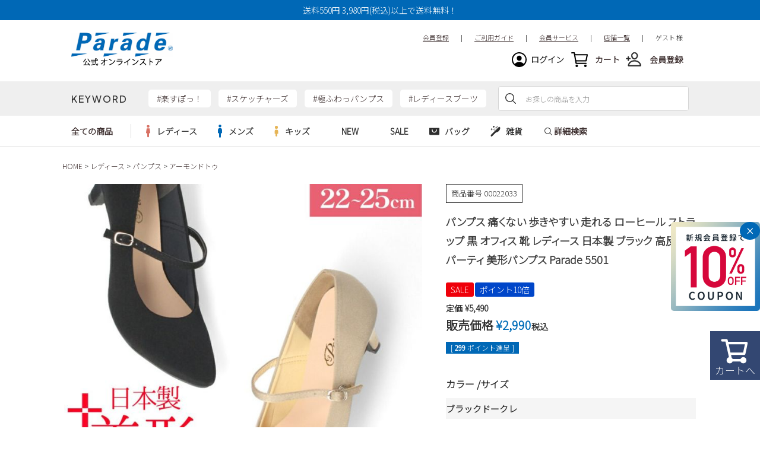

--- FILE ---
content_type: text/html;charset=UTF-8
request_url: https://parade-shoes.jp/c/35812/gr338/gr340/00022033
body_size: 35213
content:
<!DOCTYPE html>
<html lang="ja"><head>
  <meta charset="UTF-8">
  
  <title>パンプス 痛くない 歩きやすい 走れる ローヒール ストラップ 黒 オフィス 靴 レディース 日本製 ブラック 高反発 パーティ 美形パンプス Parade 5501 | Parade-パレード- 公式オンラインストア</title>
  <meta name="viewport" content="width=device-width">


    <meta name="description" content="パンプス 痛くない 歩きやすい 走れる ローヒール ストラップ 黒 オフィス 靴 レディース 日本製 ブラック 高反発 パーティ 美形パンプス Parade 5501 アーモンドトゥ Parade-パレード- 公式オンラインストア">
    <meta name="keywords" content="パンプス 痛くない 歩きやすい 走れる ローヒール ストラップ 黒 オフィス 靴 レディース 日本製 ブラック 高反発 パーティ 美形パンプス Parade 5501,アーモンドトゥ,Parade-パレード- 公式オンラインストア">
  
  <link rel="stylesheet" href="https://parade.itembox.design/system/fs_style.css?t=20251118042546">
  <link rel="stylesheet" href="https://parade.itembox.design/generate/theme13/fs_theme.css?t=20251218120232">
  <link rel="stylesheet" href="https://parade.itembox.design/generate/theme13/fs_original.css?t=20251218120232">
  
  <link rel="canonical" href="https://parade-shoes.jp/c/35812/gr338/gr340/00022033">
  
  
  
  
  <script>
    window._FS=window._FS||{};_FS.val={"tiktok":{"enabled":false,"pixelCode":null},"recaptcha":{"enabled":false,"siteKey":null},"clientInfo":{"memberId":"guest","fullName":"ゲスト","lastName":"","firstName":"ゲスト","nickName":"ゲスト","stageId":"","stageName":"","subscribedToNewsletter":"false","loggedIn":"false","totalPoints":"","activePoints":"","pendingPoints":"","purchasePointExpiration":"","specialPointExpiration":"","specialPoints":"","pointRate":"","companyName":"","membershipCardNo":"","wishlist":"","prefecture":""},"recommend3":{"measurable":true,"recommendable":true,"sandbox":false},"enhancedEC":{"ga4Dimensions":{"userScope":{"login":"{@ member.logged_in @}","stage":"{@ member.stage_order @}"}},"amazonCheckoutName":"Amazon Pay","measurementId":"G-82C46GJVV4","dimensions":{"dimension1":{"key":"log","value":"{@ member.logged_in @}"},"dimension2":{"key":"mem","value":"{@ member.stage_order @}"}}},"shopKey":"parade","device":"PC","productType":"1","cart":{"stayOnPage":false}};
  </script>
  
  <script src="/shop/js/webstore-nr.js?t=20251118042546"></script>
  <script src="/shop/js/webstore-vg.js?t=20251118042546"></script>
  
  
    <script defer src="https://analytics.contents.by-fw.jp/script/v0/flywheel.js"></script>
    <script src="https://static.contents.by-fw.jp/flywheelRecommend/v0/flywheelHistory.js"></script>
    <script src="https://static.contents.by-fw.jp/flywheelRecommend/v0/flywheelRecommend.js"></script>
  
  
  
    <meta property="og:title" content="パンプス 痛くない 歩きやすい 走れる ローヒール ストラップ 黒 オフィス 靴 レディース 日本製 ブラック 高反発 パーティ 美形パンプス Parade 5501 | Parade-パレード- 公式オンラインストア">
    <meta property="og:type" content="og:product">
    <meta property="og:url" content="https://parade-shoes.jp/c/35812/gr338/gr340/00022033">
    <meta property="og:image" content="https://parade.itembox.design/product/075/000000007534/000000007534-01-l.jpg?t&#x3D;20260117152100">
    <meta property="og:site_name" content="Parade-パレード- 公式オンラインストア">
    <meta property="og:description" content="パンプス 痛くない 歩きやすい 走れる ローヒール ストラップ 黒 オフィス 靴 レディース 日本製 ブラック 高反発 パーティ 美形パンプス Parade 5501 アーモンドトゥ Parade-パレード- 公式オンラインストア">
    <meta property="product:price:amount" content="2990">
    <meta property="product:price:currency" content="JPY">
    <meta property="product:product_link" content="https://parade-shoes.jp/c/35812/gr338/gr340/00022033">
  
  
  
  
  
    <script type="text/javascript" >
      document.addEventListener('DOMContentLoaded', function() {
        _FS.CMATag('{"fs_member_id":"{@ member.id @}","fs_page_kind":"product","fs_product_url":"00022033"}')
      })
    </script>
  
  
  <link href="https://use.fontawesome.com/releases/v5.15.1/css/all.css" rel="stylesheet">
<link href="https://fonts.googleapis.com/css2?family=Montserrat:wght@400;500&display=swap" rel="stylesheet">
<script src="https://ajax.googleapis.com/ajax/libs/jquery/2.2.0/jquery.min.js"></script>
<link href="https://use.fontawesome.com/releases/v5.15.1/css/all.css" rel="stylesheet">
<link href="https://parade.itembox.design/item/assets__re22/css/re22_base.css?t=20260117160306" rel="stylesheet" type="text/css">


<script async src="https://www.googletagmanager.com/gtag/js?id=G-82C46GJVV4"></script>

<script><!--
_FS.setTrackingTag('%3C%21--+Google+tag+%28gtag.js%29+--%3E%0A%3Cscript+async+src%3D%22https%3A%2F%2Fwww.googletagmanager.com%2Fgtag%2Fjs%3Fid%3DAW-352003789%22%3E%3C%2Fscript%3E%0A%3Cscript%3E%0A++window.dataLayer+%3D+window.dataLayer+%7C%7C+%5B%5D%3B%0A++function+gtag%28%29%7BdataLayer.push%28arguments%29%3B%7D%0A++gtag%28%27js%27%2C+new+Date%28%29%29%3B%0A%0A++gtag%28%27config%27%2C+%27AW-352003789%27%29%3B%0A%3C%2Fscript%3E%0A%3Cscript%3E%0Agtag%28%27event%27%2C%27view_item%27%2C+%7B%0A%27value%27%3A+2990%2C%0A%27items%27%3A+%5B%0A%7B%0A%27id%27%3A+7534%2C%0A%27google_business_vertical%27%3A+%27retail%27%0A%7D%0A%5D%0A%7D%29%3B%0A%3C%2Fscript%3E%0A%0A%3C%21--+Event+snippet+for+%E3%82%AB%E3%83%BC%E3%83%88%E8%BF%BD%E5%8A%A0%EF%BC%88%E5%85%AC%E5%BC%8F%E3%82%AA%E3%83%B3%E3%83%A9%E3%82%A4%E3%83%B3%E3%82%B9%E3%83%88%E3%82%A2%EF%BC%89+conversion+page+--%3E%0A%3Cscript%3E%0A++++window.addEventListener%28%27DOMContentLoaded%27%2C+function%28%29+%7B%0A++++++++document.querySelectorAll%28%27%5Bclass*%3D%22addToCart%22%5D%27%29.forEach%28+%28e%29+%3D%3E%7B%0A++++++++++++e.addEventListener%28%27click%27%2C+function%28%29+%7B%0A++++++++++++++++gtag%28%27event%27%2C+%27conversion%27%2C+%7B%0A++++++++++++++++++++%27send_to%27%3A+%27AW-352003789%2FyH1kCMfSrZcZEM3N7KcB%27%2C%0A++++++++++++++++++++%27value%27%3A+parseInt%28document.querySelector%28%27meta%5Bproperty%3D%22product%3Aprice%3Aamount%22%5D%27%29.content.replace%28%2F%5B%5E0-9%5D%2Fg%2C%27%27%29%29%2C%0A%27currency%27%3A+%27JPY%27%0A++++++++++++++++%7D%29%3B%0A++++++++++++%7D%29%3B%0A++++++++%7D%29%3B%0A++++%7D%29%3B%0A%3C%2Fscript%3E%0A%3Cscript+type%3D%22text%2Fjavascript%22%3E%0A++++%28function%28c%2Cl%2Ca%2Cr%2Ci%2Ct%2Cy%29%7B%0A++++++++c%5Ba%5D%3Dc%5Ba%5D%7C%7Cfunction%28%29%7B%28c%5Ba%5D.q%3Dc%5Ba%5D.q%7C%7C%5B%5D%29.push%28arguments%29%7D%3B%0A++++++++t%3Dl.createElement%28r%29%3Bt.async%3D1%3Bt.src%3D%22https%3A%2F%2Fwww.clarity.ms%2Ftag%2F%22%2Bi%3B%0A++++++++y%3Dl.getElementsByTagName%28r%29%5B0%5D%3By.parentNode.insertBefore%28t%2Cy%29%3B%0A++++%7D%29%28window%2C+document%2C+%22clarity%22%2C+%22script%22%2C+%22kkji8s8hlg%22%29%3B%0A%3C%2Fscript%3E%0A%3Cscript+type%3D%22text%2Fjavascript%22%3Ercm_user_id+%3D%27%7B%40+member.id+%40%7D%27%3B%3C%2Fscript%3E%0A%3C%21--+Google+Tag+Manager+--%3E%0A%3Cscript%3E%28function%28w%2Cd%2Cs%2Cl%2Ci%29%7Bw%5Bl%5D%3Dw%5Bl%5D%7C%7C%5B%5D%3Bw%5Bl%5D.push%28%7B%27gtm.start%27%3A%0Anew+Date%28%29.getTime%28%29%2Cevent%3A%27gtm.js%27%7D%29%3Bvar+f%3Dd.getElementsByTagName%28s%29%5B0%5D%2C%0Aj%3Dd.createElement%28s%29%2Cdl%3Dl%21%3D%27dataLayer%27%3F%27%26l%3D%27%2Bl%3A%27%27%3Bj.async%3Dtrue%3Bj.src%3D%0A%27https%3A%2F%2Fwww.googletagmanager.com%2Fgtm.js%3Fid%3D%27%2Bi%2Bdl%3Bf.parentNode.insertBefore%28j%2Cf%29%3B%0A%7D%29%28window%2Cdocument%2C%27script%27%2C%27dataLayer%27%2C%27GTM-TD2N8VFF%27%29%3B%3C%2Fscript%3E%0A%3C%21--+End+Google+Tag+Manager+--%3E');
--></script>
</head>
<body class="fs-body-product fs-body-product-00022033" id="fs_ProductDetails">
<script><!--
_FS.setTrackingTag('%3Cscript%3E%0A%28function%28w%2Cd%2Cs%2Cc%2Ci%29%7Bw%5Bc%5D%3Dw%5Bc%5D%7C%7C%7B%7D%3Bw%5Bc%5D.trackingId%3Di%3B%0Avar+f%3Dd.getElementsByTagName%28s%29%5B0%5D%2Cj%3Dd.createElement%28s%29%3Bj.async%3Dtrue%3B%0Aj.src%3D%27%2F%2Fcdn.contx.net%2Fcollect.js%27%3Bf.parentNode.insertBefore%28j%2Cf%29%3B%0A%7D%29%28window%2Cdocument%2C%27script%27%2C%27contx%27%2C%27CTX-x-CIB0I6fR%27%29%3B%0A%3C%2Fscript%3E%0A');
--></script>
<div class="fs-l-page">

<header id="re22__head">
  <div id="re22__news__head"><p>送料550円 3,980円(税込)以上で送料無料！</p></div>
<!-- top-event-banner -->
  <div id="re22__head__inner">
    <div class="re22__head__top">
      <div><div class="fs-clientInfo">
  <style>
      .head-guide {
	      position: absolute;/*子*/
	      padding-top: 55px;
	      right: calc(50% - 520px);/*右側の余白*/
      }
    @media screen and (min-width: 768px) {
      .re22__head__gro {
       position: relative;/*親*/
       margin-bottom: 0;
       padding-top: 15px;
      }
      .head-point-i {
        padding: 0px 0px 0px 10px;
      }
      .custom-ul {
        display: flex;
        justify-content: flex-end;
        list-style-type: none;
        padding-top: 20px;
	max-width: 1040px;
	margin: 0 auto;
	z-index: 99;
      }
      .custom-li {
        padding: 0 10px; /* 余白は調整可能 */
        font-size: 11px;
      }
    }
    @media screen and (max-width: 959px) {
      .custom-ul {
        display: none;
      }
    }
  </style>
  <ul class="custom-ul head-guide">
    <li class="custom-li"><a href="/p/register"><u>会員登録</u></a></li>
    <li class="custom-li">|</li>
    <li class="custom-li"><a href="/f/guide"><u>ご利用ガイド</u></a></li>
    <li class="custom-li">|</li>
    <li class="custom-li"><a href="/f/membership_program"><u>会員サービス</u></a></li>
    <li class="custom-li">|</li>
    <li class="custom-li"><a href="/f/shop-all"><u>店舗一覧</u></a></li>
    <li class="custom-li">|</li>
    <li class="custom-li">{@ member.last_name @} {@ member.first_name @} 様</li>
  </ul>
</div></div>
      <!-- class="w1040 cep" -->
      <div class="w1040 cep"> <a class="re22__logo" href="https://parade-shoes.jp/"><img src="https://parade.itembox.design/item/re22_logo2.png?t=20260117160306" width="171" alt="Parade"></a>
        <ul class="re22__head__gro cep">
          <li class="icon icon__login"><ul class="fs-clientInfo fs-pt-menu fs-pt-menu--lv1">
<li class="login my-{@ member.logged_in @} fs-pt-menu__item fs-pt-menu__item--lv1">
<span class="fs-pt-menu__heading fs-pt-menu__heading--lv1">
<a href="https://parade-shoes.jp/p/login" class="fs-pt-menu__link fs-pt-menu__link--lv1">ログイン</a>
</span>
</li>
<li class="logout my-{@ member.logged_in @} fs-pt-menu__item fs-pt-menu__item--lv1">
<span class="fs-pt-menu__heading fs-pt-menu__heading--lv1">
<a href="https://parade-shoes.jp/p/logout" class="fs-pt-menu__link fs-pt-menu__link--lv1">ログアウト</a>
</span>
</li>
</ul>
</li>
          <li class="icon icon__cart"><a href="/p/cart">カート</a></li>
          <li class="sphidden icon icon__regist"><a href="/p/register">会員登録</a></li>
        </ul>
        <div id="spMenuBtn" class="pchidden"> <span></span> </div>
      </div>
      <!--//w1040--> 
    </div>
    <!--//re22__head__top-->
    <div class="re22__head__middle">
      <div class="w1040 cep">
        <dl class="re22__keyword cep">
          <dt class="font__Roboto">KEYWORD</dt>
          <dd>
            <ul>
              <!-- <li><a href="https://parade-shoes.jp/c/35811/gr556?from=keyword1">#Parade</a></li> -->
<li><a href="https://parade-shoes.jp/f/rakusupo">#楽すぽっ！</a></li>
<li><a href="https://parade-shoes.jp/c/35811/gr512/gr516">#スケッチャーズ</a></li>
<li><a href="https://parade-shoes.jp/c/35811/gr556/gr750/gr755/gr561">#極ふわっパンプス</a></li>
<li><a href="https://parade-shoes.jp/c/35812/gr358">#レディースブーツ</a></li>
<!--<li><a href="#">キーワード</a></li>-->
            </ul>
          </dd>
        </dl>
        <!--//re22__keyword-->
        <div class="re22__head__search re22__search">
          <form action="/p/search" method="get">
            <span class="fs-p-searchForm__inputGroup fs-p-inputGroup">
            <input type="text" name="keyword" maxlength="1000" placeholder="お探しの商品を入力" value="" class="fs-p-searchForm__input fs-p-inputGroup__input" id="TARGET">
            <button type="submit" class="fs-p-searchForm__button fs-p-inputGroup__button">検索</button>
            </span>
          </form>
        </div>
        <!--//re22__head__search--> 
      </div>
      <!--//w1040--> 
    </div>
    <!--//re22__head__middle-->
    <div id="re22__head__menu">
      <div class="re22__head__menu__inner">
        <div class="re22__sp__head__menu pchidden">
          <div class="re22__sp__head__gro">
            <ul class="cep">
            <div class="fs-clientInfo">
              <li class="mypage my-{@ member.logged_in @} icon icon__regist"><a href="/my/top">マイページ</a></li>
              <li class="regist my-{@ member.logged_in @} icon icon__regist"><a href="/p/register">会員登録</a></li>
            </div>
              <li class="icon icon-bl"><a href="/my/wishlist">お気に入り</a></li>
              <li class="icon icon__cart"><a href="/p/cart">カート</a></li>
            </ul>
          </div>
          <!--//re22__sp__head__gro-->
          <div class="re22__head__search re22__search">
            <form action="/p/search" method="get">
              <span class="fs-p-searchForm__inputGroup fs-p-inputGroup">
              <input type="text" name="keyword" maxlength="1000" placeholder="お探しの商品を入力" value="" class="fs-p-searchForm__input fs-p-inputGroup__input">
              <button type="submit" class="fs-p-searchForm__button fs-p-inputGroup__button">検索</button>
              </span>
            </form>
          </div>
          <!--//re22__head__search--> 
        </div>
        <!--//re22__sp__menu-->
        <div class="re22__head__bottom re22__cat">
          <div class="w1040 cep">
            <div class="re22__head__menu__headline"><a href="/c/35811">全ての商品</a></div>
            <dl class="ac__box">
  <dt class="icon icon__ladys ac__btn">レディース<span class="morelink"><a href="/c/35812/">more</a></span></dt>
  <dd>
    <div class="re22__cat__inner">
     <!-- <p class="sphidden"><a href="/c/35812/">レディース</a></p> -->
      <p class="pchidden"><a href="/c/35812/">すべての商品</a></p>
      <div class="re22__head__menulist cep">
        <ul>
          <li><a href="/c/35812/gr358">ブーツ</a></li>
          <li><a href="/c/35812/gr694">スニーカー</a></li>
<!--<div class="ctgry">
              <ul>
                <li><a href="/p/search?keyword=スニーカー+SKECHERS+レディース">SKECHERS</a></li>
                <li><a href="/p/search?keyword=スニーカー+new+balance+レディース">new balance</a></li>
                <li><a href="/p/search?keyword=スニーカー+CONVERSE+レディース">CONVERSE</a></li>
                <li><a href="/p/search?keyword=スニーカー+PUMA+レディース">PUMA</a></li>
                <li><a href="/p/search?keyword=スニーカー+NIKE+レディース">NIKE</a></li>
                <li><a href="/p/search?keyword=スニーカー+adidas+レディース">adidas</a></li>
                <li><a href="/p/search?keyword=スニーカー+le+coq+sportif+レディース">le coq sportif</a></li>
                <li><a href="/p/search?keyword=スニーカー+GAP+レディース">GAP</a></li>
                <li><a href="/p/search?keyword=スニーカー+moz+レディース">moz</a></li>
              </ul>
            </div> 
          </li>
        </ul>
        <ul> -->
        <li><a href="/c/35812/gr338">パンプス</a></li>
        <li><a href="/c/35812/gr349">ローファー</a></li>
        </ul>
        <ul>
        <li><a href="/c/35812/gr354">レインシューズ</a></li>
        <li><a href="/c/35812/gr350">カジュアルシューズ</a></li>
        <li><a href="/c/35812/gr796">ワークシューズ</a></li>
        <li><a href="/c/35812/gr331">サンダル</a></li>
        </ul>
        <ul>
          <!--<p>ブランドから探す</p>-->
          <table width="100%">
  <tr>
    <td valign="top" width="40%">
        <p><a href="/c/35811/gr556/gr750">Parade</a></p>
        <p><a href="/p/search?keyword=SKECHERS+レディース&sort=latest">SKECHERS</a></p>
        <p><a href="/p/search?keyword=moz+%E3%83%AC%E3%83%87%E3%82%A3%E3%83%BC%E3%82%B9&sort=latest">moz</a></p>
        <p><a href="/p/search?keyword=new+balance+レディース&sort=latest">new balance</a></p>
        <p><a href="/p/search?keyword=puma+レディース&sort=latest">puma</a></p>
    </td>
  </tr>
</table>
        </ul>
        <!--<ul>
          <p>サイズから探す</p>
          <table width="80%">
  <tr>
    <details class="accordion-001">
        <summary>小さいサイズ</summary><hr>
        <p><a href="https://parade-shoes.jp/p/search?keyword=%E3%83%AC%E3%83%87%E3%82%A3%E3%83%BC%E3%82%B9&minprice=&maxprice=&tag=1000361">21.0cm</a></p>
        <p><a href="https://parade-shoes.jp/p/search?keyword=%E3%83%AC%E3%83%87%E3%82%A3%E3%83%BC%E3%82%B9&minprice=&maxprice=&tag=1000362">21.5cm</a></p>
        <p><a href="https://parade-shoes.jp/p/search?keyword=%E3%83%AC%E3%83%87%E3%82%A3%E3%83%BC%E3%82%B9&minprice=&maxprice=&tag=1000365">22.0cm</a></p>
        <p><a href="https://parade-shoes.jp/p/search?keyword=%E3%83%AC%E3%83%87%E3%82%A3%E3%83%BC%E3%82%B9&minprice=&maxprice=&tag=1000366">22.5cm</a></p>
      </details>
      <details class="accordion-001">
        <summary>大きいサイズ</summary><hr>
        <p><a href="https://parade-shoes.jp/p/search?keyword=%E3%83%AC%E3%83%87%E3%82%A3%E3%83%BC%E3%82%B9&minprice=&maxprice=&tag=1000371">25.0cm</a></p>
        <p><a href="https://parade-shoes.jp/p/search?keyword=%E3%83%AC%E3%83%87%E3%82%A3%E3%83%BC%E3%82%B9&minprice=&maxprice=&tag=1000372">25.5cm</a></p>
        <p><a href="https://parade-shoes.jp/p/search?keyword=%E3%83%AC%E3%83%87%E3%82%A3%E3%83%BC%E3%82%B9&minprice=&maxprice=&tag=1000373">26.0cm</a></p>
        <p><a href="https://parade-shoes.jp/p/search?keyword=%E3%83%AC%E3%83%87%E3%82%A3%E3%83%BC%E3%82%B9&minprice=&maxprice=&tag=1000374">26.5cm</a></p>
      </details>
  </tr>
</table>
        </ul>-->
      </div>
      <!--//re22__head__menulist--> 
    </div>
    <!--//re22__cat__inner--> 
  </dd>
</dl>
<dl class="ac__box">
  <dt class="icon icon__mens ac__btn">メンズ<span class="morelink"><a href="/c/35813/">more</a></span></dt>
  <dd>
    <div class="re22__cat__inner">
      <!-- <p class="sphidden"><a href="/c/35813/">メンズ</a></p> -->
      <p class="pchidden"><a href="/c/35813/">すべての商品</a></p>
      <div class="re22__head__menulist cep">
        <ul>
          <li><a href="/c/35813/gr372">ブーツ</a></li>
          <li><a href="/c/35813/gr689">スニーカー</a></li>
          <!--  <div class="ctgry">
              <ul>
                <li><a href="/p/search?keyword=スニーカー+SKECHERS+メンズ">SKECHERS</a></li>
                <li><a href="/p/search?keyword=スニーカー+new+balance+メンズ">new balance</a></li>
                <li><a href="/p/search?keyword=スニーカー+CONVERSE+メンズ">CONVERSE</a></li>
                <li><a href="/p/search?keyword=スニーカー+PUMA+メンズ">PUMA</a></li>
                <li><a href="/p/search?keyword=スニーカー+NIKE+メンズ">NIKE</a></li>
                <li><a href="/p/search?keyword=スニーカー+adidas+メンズ">adidas</a></li>
                <li><a href="/p/search?keyword=スニーカー+edwin+メンズ">EDWIN</a></li>
                <li><a href="/p/search?keyword=スニーカー+gap+メンズ">GAP</a></li>
                <li><a href="/p/search?keyword=スニーカー+moz+メンズ">moz</a></li>
              </ul>
            </div>
          </li>
        </ul>
        <ul> -->
          <li><a href="/c/35813/gr709">ビジネス・ドレスシューズ</a></li>
          <li><a href="/c/35813/gr713">ローファー</a></li>
        </ul>
        <ul>
          <li><a href="/c/35813/gr701">レインシューズ</a></li>
          <li><a href="/c/35813/gr367">カジュアルシューズ</a></li>
          <li><a href="/c/35813/gr799">ワークシューズ</a></li>
          <li><a href="/c/35813/gr723">サンダル</a></li>
        </ul>
        <ul>
          <!--<p>ブランドから探す</p>-->
          <table width="100%">
  <tr>
    <td valign="top" width="40%">
        <p><a href="/c/35811/gr556/gr744">Parade</a></p>
        <p><a href="/p/search?keyword=SKECHERS+メンズ&sort=latest">SKECHERS</a></p>
        <p><a href="/p/search?keyword=GAP+メンズ&sort=latest">GAP</a></p>
        <p><a href="/p/search?keyword=EDWIN+メンズ&sort=latest">EDWIN</a></p>
        <p><a href="/p/search?keyword=new+balance+メンズ&sort=latest">new balance</a></p>
    </td>
  </tr>
</table>
        </ul>
        <!--<ul>
          <p>サイズから探す</p>
          <table width="80%">
  <tr>
    <details class="accordion-001">
        <summary>小さいサイズ</summary>
        <hr>
        <p><a href="https://parade-shoes.jp/p/search?keyword=%E3%83%A1%E3%83%B3%E3%82%BA&minprice=&maxprice=&tag=1000370">24.5cm</a></p>
        <p><a href="https://parade-shoes.jp/p/search?keyword=%E3%83%A1%E3%83%B3%E3%82%BA&minprice=&maxprice=&tag=1000371">25.0cm</a></p>
        <p><a href="https://parade-shoes.jp/p/search?keyword=%E3%83%A1%E3%83%B3%E3%82%BA&minprice=&maxprice=&tag=1000372">25.5cm</a></p>
      </details>
    <details class="accordion-001">
        <summary>大きいサイズ</summary>
        <hr>
        <p><a href="https://parade-shoes.jp/p/search?keyword=%E3%83%A1%E3%83%B3%E3%82%BA&minprice=&maxprice=&tag=1000380">28.5cm</a></p>
        <p><a href="https://parade-shoes.jp/p/search?keyword=%E3%83%A1%E3%83%B3%E3%82%BA&minprice=&maxprice=&tag=1001563">29.0cm</a></p>
        <p><a href="https://parade-shoes.jp/p/search?keyword=%E3%83%A1%E3%83%B3%E3%82%BA&minprice=&maxprice=&tag=1001564">29.5cm</a></p>
        <p><a href="https://parade-shoes.jp/p/search?keyword=%E3%83%A1%E3%83%B3%E3%82%BA&minprice=&maxprice=&tag=1001565">30.0cm</a></p>
        <p><a href="https://parade-shoes.jp/p/search?keyword=%E3%83%A1%E3%83%B3%E3%82%BA&minprice=&maxprice=&tag=1001566">30.5cm</a></p>
        <p><a href="https://parade-shoes.jp/p/search?keyword=%E3%83%A1%E3%83%B3%E3%82%BA&minprice=&maxprice=&tag=1001567">31.0cm</a></p>
      </details>
  </tr>
</table>
        </ul>-->
      </div>
      <!--//re22__head__menulist--> 
    </div>
    <!--//re22__cat__inner--> 
  </dd>
</dl>
<dl class="ac__box">
  <dt class="icon icon__kids ac__btn">キッズ<span class="morelink"><a href="/c/35815/">more</a></span></dt>
  <dd>
    <div class="re22__cat__inner">
    <!--  <p class="sphidden"><a href="/c/35815/">キッズ</a></p> -->
      <p class="pchidden"><a href="/c/35815/">すべての商品</a></p>
      <div class="re22__head__menulist cep">
        <ul>
          <li><a href="/c/35815/gr383">ブーツ</a></li>
          <li><a href="/c/35815/gr377">スニーカー</a></li>
          <li><a href="/c/35815/gr803">スクール</a></li>
          <li><a href="/c/35815/gr381">フォーマル</a></li>
          <li><a href="/c/35815/gr384">レインシューズ</a></li>
          <li><a href="/c/35815/gr382">サンダル</a></li>
        </ul>
        <ul>
          <!--<p>ブランドから探す</p>-->
          <table width="100%">
  <tr>
    <td valign="top" width="40%">
        <p><a href="/c/35811/gr556/gr740">Parade</a></p>
        <p><a href="/p/search?keyword=SKECHERS+キッズ&sort=latest">SKECHERS</a></p>
        <p><a href="/p/search?keyword=new+balance+キッズ&sort=latest">new balance</a></p>
        <p><a href="/p/search?keyword=asics+キッズ&sort=latest">asics</a></p>
        <p><a href="/p/search?keyword=瞬足+キッズ&sort=latest">瞬足</a></p>
    </td>
  </tr>
</table>
        </ul>
      </div>
      <!--//re22__head__menulist--> 
    </div>
    <!--//re22__cat__inner--> 
  </dd>
</dl>
<dl class="ac__box">
  <dt class="icon ac__btn">NEW<span class="morelink"><a href="/p/search?tag=new&sort=latest">more</a></span></dt>
  <dd>
    <div class="re22__cat__inner">
     <!-- <p class="sphidden"><a href="/c/35821/">バッグ</a></p> -->
      <p class="pchidden"><a href="/p/search?tag=new&sort=latest">すべての商品</a></p>
      <div class="re22__head__menulist cep">
        <ul>
          <li><a href="/p/search?keyword=レディース&tag=NEW&sort=latest">レディース新入荷</a></li>
          <li><a href="/p/search?keyword=メンズ&tag=NEW&sort=latest">メンズ新入荷</a></li>
          <li><a href="/p/search?keyword=キッズ&tag=NEW&sort=latest">キッズ新入荷</a></li>
        </ul>
      </div>
      <!--//re22__head__menulist--> 
    </div>
    <!--//re22__cat__inner--> 
  </dd>
</dl>
<dl class="ac__box">
  <dt class="icon ac__btn">SALE<span class="morelink"><a href="/c/sale">more</a></span></dt>
  <dd>
    <div class="re22__cat__inner">
     <!-- <p class="sphidden"><a href="/c/35821/">バッグ</a></p> -->
      <p class="pchidden"><a href="/c/sale">すべての商品</a></p>
      <div class="re22__head__menulist cep">
        <ul>
          <li><a href="/c/sale/sale-ladies">レディースSALE</a></li>
          <li><a href="/c/sale/sale-mens">メンズSALE</a></li>
          <li><a href="/c/sale/sale-kids">キッズSALE</a></li>
        </ul>
      </div>
      <!--//re22__head__menulist--> 
    </div>
    <!--//re22__cat__inner--> 
  </dd>
</dl>
<dl class="ac__box">
  <dt class="icon icon__bag ac__btn">バッグ<span class="morelink"><a href="/c/35821/">more</a></span></dt>
  <dd>
    <div class="re22__cat__inner">
   <!--   <p class="sphidden"><a href="/c/35821/">バッグ</a></p> -->
      <p class="pchidden"><a href="/c/35821/">すべての商品</a></p>
      <div class="re22__head__menulist cep">
        <ul>
          <li><a href="/c/35821/gr638">リュック</a></li>
          <li><a href="/c/35821/gr637">ボディバッグ</a></li>
          <li><a href="/c/35821/gr633">ハンドバッグ</a></li>
          <li><a href="/c/35821/gr634">ビジネスバッグ</a></li>
        </ul>
        <ul>
          <li><a href="/c/35821/gr632">トートバッグ</a></li>
          <li><a href="/c/35821/gr631">ショルダーバッグ</a></li>
          <li><a href="/c/35821/gr802">財布</a></li>
        </ul>
      </div>
      <!--//re22__head__menulist--> 
    </div>
    <!--//re22__cat__inner--> 
  </dd>
</dl>
<dl class="ac__box">
  <dt class="icon icon__goods ac__btn">雑貨<span class="morelink"><a href="/c/35820/">more</a></span></dt>
  <dd>
    <div class="re22__cat__inner">
     <!-- <p class="sphidden"><a href="/c/35820/">シューケア用品・雑貨</a></p> -->
      <p class="pchidden"><a href="/c/35820/">すべての商品</a></p>
      <div class="re22__head__menulist cep">
        <ul>
          <li><a href="/c/35820/gr800">ケア用品</a></li>
          <li><a href="/c/35820/gr801">雑貨</a></li>
        </ul>
      </div>
      <!--//re22__head__menulist--> 
    </div>
    <!--//re22__cat__inner--> 
  </dd>
</dl>
<dl>
<a href="https://parade-shoes.jp/f/search-fp"><dt class="icon icon__search ac__btn">詳細検索<span class="morelink"></span></dt></a>
</dl> </div>
          <!--//w1040--> 
        </div>
        <!--//re22__head__bottom-->
        
        <div class="pchidden">
          <div class="re22__head__other__menu">
            <ul>
              <li class="icon icon__shop"><a href="https://parade-shoes.jp/f/shop-all" target="_blank">店舗一覧</a></li>
              <li class="icon icon__guide"><a href="/f/guide">ご利用ガイド</a></li>
              <li class="icon icon__member"><a href="/f/membership_program">会員サービス</a></li>
              <li class="icon icon__inq"><a href="/f/contact">お問い合わせ</a></li>
              <li class="icon icon__mail"><a href="/p/newsletter/subscribe">メルマガ購買</a></li>
            </ul>
          </div>
          <!--//re22__head__other__menu-->
          <div class="re22__calender__box">
            <p><b>営業日カレンダー</b></p>
            <div class="holday__list"> <span class="hol">休業日</span> <span class="ship">お問い合わせ窓口休業日</span><!--<span class="other">受注・お問い合わせのみ</span>--> </div>
            <div id="re22__cal__02" class="re22__calender"></div>
          </div>
          <!--//re22__cal-->
          <div class="re22__foot__gro">
            <ul class="cep">
              <li><a href="/p/register">新規会員登録</a></li>
              <li><a href="#">会社概要</a></li>
              <li><a href="/p/about/privacy-policy">プライバシーポリシー</a></li>
              <li><a href="/p/about/terms">特定商取引法に基づく表示</a></li>
              <li><a href="f/contact">お問い合わせ</a></li>
            </ul>
          </div>
          <!--//re22__foot__gro--> 
        </div>
        <!--//pchidden--> 
      </div>
      <!--//re22__head__menu__inner--> 
    </div>
    <!--//re22__head__menu--> 
  </div>
  <!--//re22__header__inner--> 
</header>
  <style>
/* 全体のリセット */
   /*  * {
	margin: 0;
	padding: 0;
	box-sizing: border-box;
} */

/* PC画面では非表示 */
@media screen and (min-width: 960px) {
      .scn-sp {
        display: none;
      }
}

/* ナビゲーションバー */
    .sp-cat-navbar {
	display: flex;
	justify-content: center;
	align-items: center;
	background-color: #ffffff;
	border-top: 1px solid #ddd;
	border-bottom: 1px solid #ddd;
	padding: 5px 0;
	position: sticky;
	top: 0;
}
.sp-cat-navbar a {
	display: flex;
	align-items: center;
	text-decoration: none;
	color: #333;
	font-size: 12px;
	font-weight: bold;
	padding: 5px 10px;
	border-radius: 5px;
	transition: background-color 0.3s, color 0.3s;
}
.sp-cat-navbar a img {
	width: 20px;
	height: 20px;/*margin-right: 8px;*/ /* アイコンとテキストの間にスペース */
    }
</style>
<div class="scn-sp">
<nav class="sp-cat-navbar">
<a href="https://parade-shoes.jp/c/35811?from=sp-header_allitem_250111" class="active"> 全ての商品 </a>
<a href="https://parade-shoes.jp/c/35812?from=sp-header_ladies_250111"> <img src="https://parade.itembox.design/item/assets__re22/svg/re22_icon_ladys.svg" alt="レディースカテゴリ">レディース </a>
<a href="https://parade-shoes.jp/c/35813?from=sp-header_mens_250111"> <img src="https://parade.itembox.design/item/assets__re22/svg/re22_icon_mens.svg" alt="メンズカテゴリ">メンズ </a><br>
<a href="https://parade-shoes.jp/c/35815?from=sp-header_kids_250111"> <img src="https://parade.itembox.design/item/assets__re22/svg/re22_icon_kids.svg" alt="キッズカテゴリ">キッズ </a>
</nav>
</div>

<!-- paypayクーポンバナー -->
<style>
/* 特定の画像のスタイル */
.specific-image {
	max-width: 1080px;
}
.gradient-banner img {
	padding-top: 10px;
}
/* スマートフォン用のメディアクエリ */
@media (max-width: 767px) {
img.specific-image {
	max-width: 100%;
}
.gradient-banner img {
	padding-top: 0px;
}
}
</style>
<!--<center>
<div class="gradient-banner">
<a href="https://parade-shoes.jp/c/feature/gr791?utm_source=fs&utm_medium=head-bnr&utm_campaign=hatuurisale_260101">
<img src="https://parade.itembox.design/item/260101_sale_2160x250px.jpg" class="specific-image" alt="初売りセール！最大75%OFF！" width="100%">
</a>
</div>
</center>-->
<div><!DOCTYPE html>
<html lang="en">
<head>
<meta charset="UTF-8">
<meta name="viewport" content="width=device-width, initial-scale=1.0">
<title>モーダルの表示</title>
<style>
.modal2 {
    position: fixed;
    z-index: 1; /* 先に表示されるモーダルより下に配置 */
    text-align: right; /* 右寄せ */
    bottom: 0; /* 下に固定 */
    right: 0; /* 右に固定 */
    margin-bottom: 10px; /* PCの場合の下部の余白 */
    padding-bottom: 180px; /* スマートフォンの場合の下部の余白 */
}

.modal2.show {
    display: block;
}

.modal-content2 {
    display: inline-block;
    background-color: transparent;/* 背景色を透明に */
    /*padding: 30px;*/
    border-radius: 10px;
}

.img-kd{
        border-radius: 5px;
}

/* バツボタン */
.close2 {
font-weight: bold;
    cursor: pointer;
    position: absolute;
    top: 0px;
    right: 0px;
    background-color: #0068B6;
    border-radius: 50%;
    color: #fff;
    padding: 5px 10px;
    line-height: 20px;
    border-width: thick;
    z-index: 1;
}
/* 下からフェードインのスタイル */
.fadeUp {
    animation-name: fadeUpAnime;
    animation-duration: 0.5s;
    animation-fill-mode: forwards;
    opacity: 0;
    max-width: 150px;
}

@keyframes fadeUpAnime {
    from {
        opacity: 0;
        transform: translateY(100px);
    }

    to {
        opacity: 1;
        transform: translateY(0);
    }
}

@media (max-width: 768px) {
    /* 768px以下の画面幅の時のスタイル */
    .fadeUp {
        max-width: 100px;
    }
    /* 新しいモーダルのスタイル */
.modal2 {
    display: none;
    position: fixed;
    z-index: 1; /* 先に表示されるモーダルより下に配置 */
    text-align: right; /* 右寄せ */
    bottom: 0; /* 下に固定 */
    right: 0; /* 右に固定 */
    margin-bottom: 10px; /* PCの場合の下部の余白 */
    padding-bottom: 50px; /* スマートフォンの場合の下部の余白 */
}

.modal2.show {
    display: block;
}

.modal-content2 {
    display: inline-block;
    background-color: transparent;/* 背景色を透明に */
    /*padding: 30px;*/
    border-radius: 10px;
}

.img-kd{
        border-radius: 5px;
}

/* バツボタン */
.close2 {
font-weight: bold;
    cursor: pointer;
    position: absolute;
    top: 0px;
    right: 0px;
    background-color: #0068B6;
    border-radius: 50%;
    color: #fff;
    padding: 5px 10px;
    line-height: 20px;
    border-width: thick;
    z-index: 1;
}
}
</style>
</head>
<body>

<!-- 第2のモーダル -->
<div id="myModal2" class="modal2">
  <div class="modal-content2"> <span class="close2" aria-label="閉じる" tabindex="0" role="button">&times;</span>
    <div class="fadeUp"><a href="https://parade-shoes.jp/f/membership_program?from=itemmodal_membership_241024"><img src="https://parade.itembox.design/item/kaiin_500.jpg" alt="asics" width="100%" class="img-kd"></a></div>
  </div>
</div>
</body>
<script>
document.addEventListener("DOMContentLoaded", function() {

    setTimeout(function() {
        var modal2 = document.getElementById("myModal2");
        modal2.classList.add("show"); // モーダルにshowクラスを追加してフェードイン
    }, 3000); // 3秒後に第2のモーダルを表示

    // 第2のモーダルのクローズボタンをクリックした時の処理
    var closeBtn2 = document.querySelector(".close2");
    closeBtn2.addEventListener("click", function() {
        var modal2 = document.getElementById("myModal2");
        modal2.classList.remove("show"); // モーダルからshowクラスを削除して非表示に
    });
});
</script>
</html></div>

<!-- **パンくずリストパーツ （システムパーツ） ↓↓ -->
<nav class="fs-c-breadcrumb">
<ol class="fs-c-breadcrumb__list">
<li class="fs-c-breadcrumb__listItem">
<a href="/">HOME</a>
</li>
<li class="fs-c-breadcrumb__listItem">
<a href="/c/35812">レディース</a>
</li>
<li class="fs-c-breadcrumb__listItem">
<a href="/c/35812/gr338">パンプス</a>
</li>
<li class="fs-c-breadcrumb__listItem">
<a href="/c/35812/gr338/gr340">アーモンドトゥ</a>
</li>
<li class="fs-c-breadcrumb__listItem">
パンプス 痛くない 歩きやすい 走れる ローヒール ストラップ 黒 オフィス 靴 レディース 日本製 ブラック 高反発 パーティ 美形パンプス Parade 5501
</li>
</ol>
</nav>
<!-- **パンくずリストパーツ （システムパーツ） ↑↑ -->
<main class="fs-l-main fs-l-product2"><div id="fs-page-error-container" class="fs-c-panelContainer">
  
  
</div>
<section class="fs-l-pageMain"><!-- **商品詳細エリア（システムパーツグループ）↓↓ -->
<form id="fs_form">
<input type="hidden" name="productId" value="7534">

<div class="fs-l-productLayout fs-system-product" data-product-id="7534" data-vertical-variation-no="" data-horizontal-variation-no=""><div class="fs-l-productLayout__item fs-l-productLayout__item--1"><!-- **商品名パーツ（システムパーツ）↓↓ -->
<h1 class="fs-c-productNameHeading fs-c-heading">
  
  <span class="fs-c-productNameHeading__copy">キレイな形が自慢の美形パンプスに新型登場。<br></span>
  
  <span class="fs-c-productNameHeading__name">パンプス 痛くない 歩きやすい 走れる ローヒール ストラップ 黒 オフィス 靴 レディース 日本製 ブラック 高反発 パーティ 美形パンプス Parade 5501</span>
</h1>
<!-- **商品名パーツ（システムパーツ）↑↑ -->

<!-- **商品画像パーツ（システムパーツ ）↓↓ -->
<div class="fs-c-productMainImage">
  
  <div class="fs-c-productMainImage__image">
    <img src="https://parade.itembox.design/product/075/000000007534/000000007534-01-l.jpg?t&#x3D;20260117152100" alt="パンプス 痛くない 歩きやすい 走れる ローヒール ストラップ 黒 オフィス 靴 レディース 日本製 ブラック 高反発 パーティ 美形パンプス Parade 5501">
  </div>
  
  <div class="fs-c-productMainImage__expandButton fs-c-buttonContainer">
    <button type="button" class="fs-c-button--viewExtendedImage fs-c-button--plain">
<span class="fs-c-button__label">画像拡大</span>
</button>
  </div>
  <aside class="fs-c-productImageModal" style="display: none;">
    <div class="fs-c-productImageModal__inner">
      <span class="fs-c-productImageModal__close" role="button" aria-label="閉じる"></span>
      <div class="fs-c-productImageModal__contents">
        <div class="fs-c-productImageModalCarousel fs-c-slick">
          <div class="fs-c-productImageModalCarousel__track">
          
            <div>
              <figure class="fs-c-productImageModalCarousel__figure">
                
                <img data-lazy="https://parade.itembox.design/product/075/000000007534/000000007534-01-xl.jpg?t&#x3D;20260117152100" alt="パンプス 痛くない 歩きやすい 走れる ローヒール ストラップ 黒 オフィス 靴 レディース 日本製 ブラック 高反発 パーティ 美形パンプス Parade 5501" src="https://parade.itembox.design/item/src/loading.svg?t&#x3D;20260117160306" class="fs-c-productImageModalCarousel__figure__image">
              </figure>
            </div>
          
            <div>
              <figure class="fs-c-productImageModalCarousel__figure">
                
                <img data-lazy="https://parade.itembox.design/product/075/000000007534/000000007534-02-xl.jpg?t&#x3D;20260117152100" alt="パンプス 痛くない 歩きやすい 走れる ローヒール ストラップ 黒 オフィス 靴 レディース 日本製 ブラック 高反発 パーティ 美形パンプス Parade 5501" src="https://parade.itembox.design/item/src/loading.svg?t&#x3D;20260117160306" class="fs-c-productImageModalCarousel__figure__image">
              </figure>
            </div>
          
            <div>
              <figure class="fs-c-productImageModalCarousel__figure">
                
                <img data-lazy="https://parade.itembox.design/product/075/000000007534/000000007534-03-xl.jpg?t&#x3D;20260117152100" alt="パンプス 痛くない 歩きやすい 走れる ローヒール ストラップ 黒 オフィス 靴 レディース 日本製 ブラック 高反発 パーティ 美形パンプス Parade 5501" src="https://parade.itembox.design/item/src/loading.svg?t&#x3D;20260117160306" class="fs-c-productImageModalCarousel__figure__image">
              </figure>
            </div>
          
            <div>
              <figure class="fs-c-productImageModalCarousel__figure">
                
                <img data-lazy="https://parade.itembox.design/product/075/000000007534/000000007534-04-xl.jpg?t&#x3D;20260117152100" alt="パンプス 痛くない 歩きやすい 走れる ローヒール ストラップ 黒 オフィス 靴 レディース 日本製 ブラック 高反発 パーティ 美形パンプス Parade 5501" src="https://parade.itembox.design/item/src/loading.svg?t&#x3D;20260117160306" class="fs-c-productImageModalCarousel__figure__image">
              </figure>
            </div>
          
            <div>
              <figure class="fs-c-productImageModalCarousel__figure">
                
                <img data-lazy="https://parade.itembox.design/product/075/000000007534/000000007534-05-xl.jpg?t&#x3D;20260117152100" alt="パンプス 痛くない 歩きやすい 走れる ローヒール ストラップ 黒 オフィス 靴 レディース 日本製 ブラック 高反発 パーティ 美形パンプス Parade 5501" src="https://parade.itembox.design/item/src/loading.svg?t&#x3D;20260117160306" class="fs-c-productImageModalCarousel__figure__image">
              </figure>
            </div>
          
            <div>
              <figure class="fs-c-productImageModalCarousel__figure">
                
                <img data-lazy="https://parade.itembox.design/product/075/000000007534/000000007534-06-xl.jpg?t&#x3D;20260117152100" alt="パンプス 痛くない 歩きやすい 走れる ローヒール ストラップ 黒 オフィス 靴 レディース 日本製 ブラック 高反発 パーティ 美形パンプス Parade 5501" src="https://parade.itembox.design/item/src/loading.svg?t&#x3D;20260117160306" class="fs-c-productImageModalCarousel__figure__image">
              </figure>
            </div>
          
            <div>
              <figure class="fs-c-productImageModalCarousel__figure">
                
                <figcaption class="fs-c-productImageModalCarousel__figure__caption">ブラックドークレ</figcaption>
                
                <img data-lazy="https://parade.itembox.design/product/075/000000007534/000000007534-07-xl.jpg?t&#x3D;20260117152100" alt="パンプス 痛くない 歩きやすい 走れる ローヒール ストラップ 黒 オフィス 靴 レディース 日本製 ブラック 高反発 パーティ 美形パンプス Parade 5501" src="https://parade.itembox.design/item/src/loading.svg?t&#x3D;20260117160306" class="fs-c-productImageModalCarousel__figure__image">
              </figure>
            </div>
          
            <div>
              <figure class="fs-c-productImageModalCarousel__figure">
                
                <img data-lazy="https://parade.itembox.design/product/075/000000007534/000000007534-08-xl.jpg?t&#x3D;20260117152100" alt="パンプス 痛くない 歩きやすい 走れる ローヒール ストラップ 黒 オフィス 靴 レディース 日本製 ブラック 高反発 パーティ 美形パンプス Parade 5501" src="https://parade.itembox.design/item/src/loading.svg?t&#x3D;20260117160306" class="fs-c-productImageModalCarousel__figure__image">
              </figure>
            </div>
          
            <div>
              <figure class="fs-c-productImageModalCarousel__figure">
                
                <img data-lazy="https://parade.itembox.design/product/075/000000007534/000000007534-09-xl.jpg?t&#x3D;20260117152100" alt="パンプス 痛くない 歩きやすい 走れる ローヒール ストラップ 黒 オフィス 靴 レディース 日本製 ブラック 高反発 パーティ 美形パンプス Parade 5501" src="https://parade.itembox.design/item/src/loading.svg?t&#x3D;20260117160306" class="fs-c-productImageModalCarousel__figure__image">
              </figure>
            </div>
          
            <div>
              <figure class="fs-c-productImageModalCarousel__figure">
                
                <img data-lazy="https://parade.itembox.design/product/075/000000007534/000000007534-10-xl.jpg?t&#x3D;20260117152100" alt="パンプス 痛くない 歩きやすい 走れる ローヒール ストラップ 黒 オフィス 靴 レディース 日本製 ブラック 高反発 パーティ 美形パンプス Parade 5501" src="https://parade.itembox.design/item/src/loading.svg?t&#x3D;20260117160306" class="fs-c-productImageModalCarousel__figure__image">
              </figure>
            </div>
          
            <div>
              <figure class="fs-c-productImageModalCarousel__figure">
                
                <img data-lazy="https://parade.itembox.design/product/075/000000007534/000000007534-11-xl.jpg?t&#x3D;20260117152100" alt="パンプス 痛くない 歩きやすい 走れる ローヒール ストラップ 黒 オフィス 靴 レディース 日本製 ブラック 高反発 パーティ 美形パンプス Parade 5501" src="https://parade.itembox.design/item/src/loading.svg?t&#x3D;20260117160306" class="fs-c-productImageModalCarousel__figure__image">
              </figure>
            </div>
          
            <div>
              <figure class="fs-c-productImageModalCarousel__figure">
                
                <img data-lazy="https://parade.itembox.design/product/075/000000007534/000000007534-12-xl.jpg?t&#x3D;20260117152100" alt="パンプス 痛くない 歩きやすい 走れる ローヒール ストラップ 黒 オフィス 靴 レディース 日本製 ブラック 高反発 パーティ 美形パンプス Parade 5501" src="https://parade.itembox.design/item/src/loading.svg?t&#x3D;20260117160306" class="fs-c-productImageModalCarousel__figure__image">
              </figure>
            </div>
          
            <div>
              <figure class="fs-c-productImageModalCarousel__figure">
                
                <figcaption class="fs-c-productImageModalCarousel__figure__caption">ベージュサテン</figcaption>
                
                <img data-lazy="https://parade.itembox.design/product/075/000000007534/000000007534-13-xl.jpg?t&#x3D;20260117152100" alt="パンプス 痛くない 歩きやすい 走れる ローヒール ストラップ 黒 オフィス 靴 レディース 日本製 ブラック 高反発 パーティ 美形パンプス Parade 5501" src="https://parade.itembox.design/item/src/loading.svg?t&#x3D;20260117160306" class="fs-c-productImageModalCarousel__figure__image">
              </figure>
            </div>
          
            <div>
              <figure class="fs-c-productImageModalCarousel__figure">
                
                <img data-lazy="https://parade.itembox.design/product/075/000000007534/000000007534-14-xl.jpg?t&#x3D;20260117152100" alt="パンプス 痛くない 歩きやすい 走れる ローヒール ストラップ 黒 オフィス 靴 レディース 日本製 ブラック 高反発 パーティ 美形パンプス Parade 5501" src="https://parade.itembox.design/item/src/loading.svg?t&#x3D;20260117160306" class="fs-c-productImageModalCarousel__figure__image">
              </figure>
            </div>
          
            <div>
              <figure class="fs-c-productImageModalCarousel__figure">
                
                <img data-lazy="https://parade.itembox.design/product/075/000000007534/000000007534-15-xl.jpg?t&#x3D;20260117152100" alt="パンプス 痛くない 歩きやすい 走れる ローヒール ストラップ 黒 オフィス 靴 レディース 日本製 ブラック 高反発 パーティ 美形パンプス Parade 5501" src="https://parade.itembox.design/item/src/loading.svg?t&#x3D;20260117160306" class="fs-c-productImageModalCarousel__figure__image">
              </figure>
            </div>
          
            <div>
              <figure class="fs-c-productImageModalCarousel__figure">
                
                <img data-lazy="https://parade.itembox.design/product/075/000000007534/000000007534-16-xl.jpg?t&#x3D;20260117152100" alt="パンプス 痛くない 歩きやすい 走れる ローヒール ストラップ 黒 オフィス 靴 レディース 日本製 ブラック 高反発 パーティ 美形パンプス Parade 5501" src="https://parade.itembox.design/item/src/loading.svg?t&#x3D;20260117160306" class="fs-c-productImageModalCarousel__figure__image">
              </figure>
            </div>
          
            <div>
              <figure class="fs-c-productImageModalCarousel__figure">
                
                <img data-lazy="https://parade.itembox.design/product/075/000000007534/000000007534-17-xl.jpg?t&#x3D;20260117152100" alt="パンプス 痛くない 歩きやすい 走れる ローヒール ストラップ 黒 オフィス 靴 レディース 日本製 ブラック 高反発 パーティ 美形パンプス Parade 5501" src="https://parade.itembox.design/item/src/loading.svg?t&#x3D;20260117160306" class="fs-c-productImageModalCarousel__figure__image">
              </figure>
            </div>
          
            <div>
              <figure class="fs-c-productImageModalCarousel__figure">
                
                <img data-lazy="https://parade.itembox.design/product/075/000000007534/000000007534-18-xl.jpg?t&#x3D;20260117152100" alt="パンプス 痛くない 歩きやすい 走れる ローヒール ストラップ 黒 オフィス 靴 レディース 日本製 ブラック 高反発 パーティ 美形パンプス Parade 5501" src="https://parade.itembox.design/item/src/loading.svg?t&#x3D;20260117160306" class="fs-c-productImageModalCarousel__figure__image">
              </figure>
            </div>
          
          </div>
        </div>
      </div>
    </div>
  </aside>
</div>
<div class="fs-c-productThumbnail">

  
    <figure class="fs-c-productThumbnail__image is-active">
      <img src="https://parade.itembox.design/product/075/000000007534/000000007534-01-xs.jpg?t&#x3D;20260117152100" alt="パンプス 痛くない 歩きやすい 走れる ローヒール ストラップ 黒 オフィス 靴 レディース 日本製 ブラック 高反発 パーティ 美形パンプス Parade 5501"
        data-main-image-url="https://parade.itembox.design/product/075/000000007534/000000007534-01-l.jpg?t&#x3D;20260117152100"
        data-main-image-alt="パンプス 痛くない 歩きやすい 走れる ローヒール ストラップ 黒 オフィス 靴 レディース 日本製 ブラック 高反発 パーティ 美形パンプス Parade 5501"
        
          data-vertical-variation-no=""
          data-variation-thumbnail="false"
          data-representative-variation="false"
       
        >
      
    </figure>
  

  
    <figure class="fs-c-productThumbnail__image">
      <img src="https://parade.itembox.design/product/075/000000007534/000000007534-02-xs.jpg?t&#x3D;20260117152100" alt="パンプス 痛くない 歩きやすい 走れる ローヒール ストラップ 黒 オフィス 靴 レディース 日本製 ブラック 高反発 パーティ 美形パンプス Parade 5501"
        data-main-image-url="https://parade.itembox.design/product/075/000000007534/000000007534-02-l.jpg?t&#x3D;20260117152100"
        data-main-image-alt="パンプス 痛くない 歩きやすい 走れる ローヒール ストラップ 黒 オフィス 靴 レディース 日本製 ブラック 高反発 パーティ 美形パンプス Parade 5501"
        
          data-vertical-variation-no=""
          data-variation-thumbnail="false"
          data-representative-variation="false"
       
        >
      
    </figure>
  

  
    <figure class="fs-c-productThumbnail__image">
      <img src="https://parade.itembox.design/product/075/000000007534/000000007534-03-xs.jpg?t&#x3D;20260117152100" alt="パンプス 痛くない 歩きやすい 走れる ローヒール ストラップ 黒 オフィス 靴 レディース 日本製 ブラック 高反発 パーティ 美形パンプス Parade 5501"
        data-main-image-url="https://parade.itembox.design/product/075/000000007534/000000007534-03-l.jpg?t&#x3D;20260117152100"
        data-main-image-alt="パンプス 痛くない 歩きやすい 走れる ローヒール ストラップ 黒 オフィス 靴 レディース 日本製 ブラック 高反発 パーティ 美形パンプス Parade 5501"
        
          data-vertical-variation-no=""
          data-variation-thumbnail="false"
          data-representative-variation="false"
       
        >
      
    </figure>
  

  
    <figure class="fs-c-productThumbnail__image">
      <img src="https://parade.itembox.design/product/075/000000007534/000000007534-04-xs.jpg?t&#x3D;20260117152100" alt="パンプス 痛くない 歩きやすい 走れる ローヒール ストラップ 黒 オフィス 靴 レディース 日本製 ブラック 高反発 パーティ 美形パンプス Parade 5501"
        data-main-image-url="https://parade.itembox.design/product/075/000000007534/000000007534-04-l.jpg?t&#x3D;20260117152100"
        data-main-image-alt="パンプス 痛くない 歩きやすい 走れる ローヒール ストラップ 黒 オフィス 靴 レディース 日本製 ブラック 高反発 パーティ 美形パンプス Parade 5501"
        
          data-vertical-variation-no=""
          data-variation-thumbnail="false"
          data-representative-variation="false"
       
        >
      
    </figure>
  

  
    <figure class="fs-c-productThumbnail__image">
      <img src="https://parade.itembox.design/product/075/000000007534/000000007534-05-xs.jpg?t&#x3D;20260117152100" alt="パンプス 痛くない 歩きやすい 走れる ローヒール ストラップ 黒 オフィス 靴 レディース 日本製 ブラック 高反発 パーティ 美形パンプス Parade 5501"
        data-main-image-url="https://parade.itembox.design/product/075/000000007534/000000007534-05-l.jpg?t&#x3D;20260117152100"
        data-main-image-alt="パンプス 痛くない 歩きやすい 走れる ローヒール ストラップ 黒 オフィス 靴 レディース 日本製 ブラック 高反発 パーティ 美形パンプス Parade 5501"
        
          data-vertical-variation-no=""
          data-variation-thumbnail="false"
          data-representative-variation="false"
       
        >
      
    </figure>
  

  
    <figure class="fs-c-productThumbnail__image">
      <img src="https://parade.itembox.design/product/075/000000007534/000000007534-06-xs.jpg?t&#x3D;20260117152100" alt="パンプス 痛くない 歩きやすい 走れる ローヒール ストラップ 黒 オフィス 靴 レディース 日本製 ブラック 高反発 パーティ 美形パンプス Parade 5501"
        data-main-image-url="https://parade.itembox.design/product/075/000000007534/000000007534-06-l.jpg?t&#x3D;20260117152100"
        data-main-image-alt="パンプス 痛くない 歩きやすい 走れる ローヒール ストラップ 黒 オフィス 靴 レディース 日本製 ブラック 高反発 パーティ 美形パンプス Parade 5501"
        
          data-vertical-variation-no=""
          data-variation-thumbnail="false"
          data-representative-variation="false"
       
        >
      
    </figure>
  

  
    <figure class="fs-c-productThumbnail__image">
      <img src="https://parade.itembox.design/product/075/000000007534/000000007534-07-xs.jpg?t&#x3D;20260117152100" alt="パンプス 痛くない 歩きやすい 走れる ローヒール ストラップ 黒 オフィス 靴 レディース 日本製 ブラック 高反発 パーティ 美形パンプス Parade 5501"
        data-main-image-url="https://parade.itembox.design/product/075/000000007534/000000007534-07-l.jpg?t&#x3D;20260117152100"
        data-main-image-alt="パンプス 痛くない 歩きやすい 走れる ローヒール ストラップ 黒 オフィス 靴 レディース 日本製 ブラック 高反発 パーティ 美形パンプス Parade 5501"
        
          data-vertical-variation-no="1"
          data-variation-thumbnail="true"
          data-representative-variation="true"
       
        >
      
      <figcaption class="fs-c-productThumbnail__image__caption">ブラックドークレ</figcaption>
      
    </figure>
  

  
    <figure class="fs-c-productThumbnail__image">
      <img src="https://parade.itembox.design/product/075/000000007534/000000007534-08-xs.jpg?t&#x3D;20260117152100" alt="パンプス 痛くない 歩きやすい 走れる ローヒール ストラップ 黒 オフィス 靴 レディース 日本製 ブラック 高反発 パーティ 美形パンプス Parade 5501"
        data-main-image-url="https://parade.itembox.design/product/075/000000007534/000000007534-08-l.jpg?t&#x3D;20260117152100"
        data-main-image-alt="パンプス 痛くない 歩きやすい 走れる ローヒール ストラップ 黒 オフィス 靴 レディース 日本製 ブラック 高反発 パーティ 美形パンプス Parade 5501"
        
          data-vertical-variation-no=""
          data-variation-thumbnail="false"
          data-representative-variation="false"
       
        >
      
    </figure>
  

  
    <figure class="fs-c-productThumbnail__image">
      <img src="https://parade.itembox.design/product/075/000000007534/000000007534-09-xs.jpg?t&#x3D;20260117152100" alt="パンプス 痛くない 歩きやすい 走れる ローヒール ストラップ 黒 オフィス 靴 レディース 日本製 ブラック 高反発 パーティ 美形パンプス Parade 5501"
        data-main-image-url="https://parade.itembox.design/product/075/000000007534/000000007534-09-l.jpg?t&#x3D;20260117152100"
        data-main-image-alt="パンプス 痛くない 歩きやすい 走れる ローヒール ストラップ 黒 オフィス 靴 レディース 日本製 ブラック 高反発 パーティ 美形パンプス Parade 5501"
        
          data-vertical-variation-no=""
          data-variation-thumbnail="false"
          data-representative-variation="false"
       
        >
      
    </figure>
  

  
    <figure class="fs-c-productThumbnail__image">
      <img src="https://parade.itembox.design/product/075/000000007534/000000007534-10-xs.jpg?t&#x3D;20260117152100" alt="パンプス 痛くない 歩きやすい 走れる ローヒール ストラップ 黒 オフィス 靴 レディース 日本製 ブラック 高反発 パーティ 美形パンプス Parade 5501"
        data-main-image-url="https://parade.itembox.design/product/075/000000007534/000000007534-10-l.jpg?t&#x3D;20260117152100"
        data-main-image-alt="パンプス 痛くない 歩きやすい 走れる ローヒール ストラップ 黒 オフィス 靴 レディース 日本製 ブラック 高反発 パーティ 美形パンプス Parade 5501"
        
          data-vertical-variation-no=""
          data-variation-thumbnail="false"
          data-representative-variation="false"
       
        >
      
    </figure>
  

  
    <figure class="fs-c-productThumbnail__image">
      <img src="https://parade.itembox.design/product/075/000000007534/000000007534-11-xs.jpg?t&#x3D;20260117152100" alt="パンプス 痛くない 歩きやすい 走れる ローヒール ストラップ 黒 オフィス 靴 レディース 日本製 ブラック 高反発 パーティ 美形パンプス Parade 5501"
        data-main-image-url="https://parade.itembox.design/product/075/000000007534/000000007534-11-l.jpg?t&#x3D;20260117152100"
        data-main-image-alt="パンプス 痛くない 歩きやすい 走れる ローヒール ストラップ 黒 オフィス 靴 レディース 日本製 ブラック 高反発 パーティ 美形パンプス Parade 5501"
        
          data-vertical-variation-no=""
          data-variation-thumbnail="false"
          data-representative-variation="false"
       
        >
      
    </figure>
  

  
    <figure class="fs-c-productThumbnail__image">
      <img src="https://parade.itembox.design/product/075/000000007534/000000007534-12-xs.jpg?t&#x3D;20260117152100" alt="パンプス 痛くない 歩きやすい 走れる ローヒール ストラップ 黒 オフィス 靴 レディース 日本製 ブラック 高反発 パーティ 美形パンプス Parade 5501"
        data-main-image-url="https://parade.itembox.design/product/075/000000007534/000000007534-12-l.jpg?t&#x3D;20260117152100"
        data-main-image-alt="パンプス 痛くない 歩きやすい 走れる ローヒール ストラップ 黒 オフィス 靴 レディース 日本製 ブラック 高反発 パーティ 美形パンプス Parade 5501"
        
          data-vertical-variation-no=""
          data-variation-thumbnail="false"
          data-representative-variation="false"
       
        >
      
    </figure>
  

  
    <figure class="fs-c-productThumbnail__image">
      <img src="https://parade.itembox.design/product/075/000000007534/000000007534-13-xs.jpg?t&#x3D;20260117152100" alt="パンプス 痛くない 歩きやすい 走れる ローヒール ストラップ 黒 オフィス 靴 レディース 日本製 ブラック 高反発 パーティ 美形パンプス Parade 5501"
        data-main-image-url="https://parade.itembox.design/product/075/000000007534/000000007534-13-l.jpg?t&#x3D;20260117152100"
        data-main-image-alt="パンプス 痛くない 歩きやすい 走れる ローヒール ストラップ 黒 オフィス 靴 レディース 日本製 ブラック 高反発 パーティ 美形パンプス Parade 5501"
        
          data-vertical-variation-no="2"
          data-variation-thumbnail="true"
          data-representative-variation="false"
       
        >
      
      <figcaption class="fs-c-productThumbnail__image__caption">ベージュサテン</figcaption>
      
    </figure>
  

  
    <figure class="fs-c-productThumbnail__image">
      <img src="https://parade.itembox.design/product/075/000000007534/000000007534-14-xs.jpg?t&#x3D;20260117152100" alt="パンプス 痛くない 歩きやすい 走れる ローヒール ストラップ 黒 オフィス 靴 レディース 日本製 ブラック 高反発 パーティ 美形パンプス Parade 5501"
        data-main-image-url="https://parade.itembox.design/product/075/000000007534/000000007534-14-l.jpg?t&#x3D;20260117152100"
        data-main-image-alt="パンプス 痛くない 歩きやすい 走れる ローヒール ストラップ 黒 オフィス 靴 レディース 日本製 ブラック 高反発 パーティ 美形パンプス Parade 5501"
        
          data-vertical-variation-no=""
          data-variation-thumbnail="false"
          data-representative-variation="false"
       
        >
      
    </figure>
  

  
    <figure class="fs-c-productThumbnail__image">
      <img src="https://parade.itembox.design/product/075/000000007534/000000007534-15-xs.jpg?t&#x3D;20260117152100" alt="パンプス 痛くない 歩きやすい 走れる ローヒール ストラップ 黒 オフィス 靴 レディース 日本製 ブラック 高反発 パーティ 美形パンプス Parade 5501"
        data-main-image-url="https://parade.itembox.design/product/075/000000007534/000000007534-15-l.jpg?t&#x3D;20260117152100"
        data-main-image-alt="パンプス 痛くない 歩きやすい 走れる ローヒール ストラップ 黒 オフィス 靴 レディース 日本製 ブラック 高反発 パーティ 美形パンプス Parade 5501"
        
          data-vertical-variation-no=""
          data-variation-thumbnail="false"
          data-representative-variation="false"
       
        >
      
    </figure>
  

  
    <figure class="fs-c-productThumbnail__image">
      <img src="https://parade.itembox.design/product/075/000000007534/000000007534-16-xs.jpg?t&#x3D;20260117152100" alt="パンプス 痛くない 歩きやすい 走れる ローヒール ストラップ 黒 オフィス 靴 レディース 日本製 ブラック 高反発 パーティ 美形パンプス Parade 5501"
        data-main-image-url="https://parade.itembox.design/product/075/000000007534/000000007534-16-l.jpg?t&#x3D;20260117152100"
        data-main-image-alt="パンプス 痛くない 歩きやすい 走れる ローヒール ストラップ 黒 オフィス 靴 レディース 日本製 ブラック 高反発 パーティ 美形パンプス Parade 5501"
        
          data-vertical-variation-no=""
          data-variation-thumbnail="false"
          data-representative-variation="false"
       
        >
      
    </figure>
  

  
    <figure class="fs-c-productThumbnail__image">
      <img src="https://parade.itembox.design/product/075/000000007534/000000007534-17-xs.jpg?t&#x3D;20260117152100" alt="パンプス 痛くない 歩きやすい 走れる ローヒール ストラップ 黒 オフィス 靴 レディース 日本製 ブラック 高反発 パーティ 美形パンプス Parade 5501"
        data-main-image-url="https://parade.itembox.design/product/075/000000007534/000000007534-17-l.jpg?t&#x3D;20260117152100"
        data-main-image-alt="パンプス 痛くない 歩きやすい 走れる ローヒール ストラップ 黒 オフィス 靴 レディース 日本製 ブラック 高反発 パーティ 美形パンプス Parade 5501"
        
          data-vertical-variation-no=""
          data-variation-thumbnail="false"
          data-representative-variation="false"
       
        >
      
    </figure>
  

  
    <figure class="fs-c-productThumbnail__image">
      <img src="https://parade.itembox.design/product/075/000000007534/000000007534-18-xs.jpg?t&#x3D;20260117152100" alt="パンプス 痛くない 歩きやすい 走れる ローヒール ストラップ 黒 オフィス 靴 レディース 日本製 ブラック 高反発 パーティ 美形パンプス Parade 5501"
        data-main-image-url="https://parade.itembox.design/product/075/000000007534/000000007534-18-l.jpg?t&#x3D;20260117152100"
        data-main-image-alt="パンプス 痛くない 歩きやすい 走れる ローヒール ストラップ 黒 オフィス 靴 レディース 日本製 ブラック 高反発 パーティ 美形パンプス Parade 5501"
        
          data-vertical-variation-no=""
          data-variation-thumbnail="false"
          data-representative-variation="false"
       
        >
      
    </figure>
  

</div>
<!-- **商品画像パーツ（システムパーツ）↑↑ -->

<!--visumo　商品逆引き用スクリプト、タグ--> 
<script>
    (function () {
        document.addEventListener('DOMContentLoaded', function () {
            var productId = document.querySelector('.fs-c-productNumber__number').textContent;
            if (productId) {
                var input = document.createElement('input');
                input.type = 'hidden';
                input.name = 'hidden_goods';
                input.id = 'hidden_goods';
                input.value = decodeURIComponent(productId);
                document.body.appendChild(input);
            }
        });
    }());
</script>

    <div class="vsm-tile-goods">
        <div class="ecbn-selection-widget" data-type="goods-tile" data-selection="staff_coordinate" data-goods-hidden-id="hidden_goods" data-userid="e8081501-1e35-4e78-b202-7f3e8574f0a6" style="display:none;"></div>
        <script type="text/javascript" src="https://www.visumo.jp/MediaManagement/WebApi/ecbn-selection-widget.js" defer></script>
    </div>


<!-- **商品説明（小）表示（システムパーツ）↓↓ -->
<div class="fs-p-productDescription fs-p-productDescription--short"><img src="https://image.rakuten.co.jp/washington/cabinet/pb4/00022033-pc1.jpg" width="100%"><br><br><br><br><img src="https://image.rakuten.co.jp/washington/cabinet/pb4/00022033-2.jpg" width="100%"><br><br><br><br><img src="https://image.rakuten.co.jp/washington/cabinet/pb4/00022033-5.jpg" width="100%"><br><br><br><br><img src="https://image.rakuten.co.jp/washington/cabinet/pb4/00022033-3.jpg" width="100%"><br><br><br><br><img src="https://image.rakuten.co.jp/washington/cabinet/pb4/00022033-4.jpg" width="100%"><br><br><br><br><br><br><img src="https://image.rakuten.co.jp/washington/cabinet/pb4/00022033-6.jpg" width="100%"><br><br><br><center><font size="5"><b>Color Variation</b></font><br>カラーバリーション</center><br><br><table width="100%"><tr><th colspan="2">ブラックドークレ<hr></th></tr><tr><td><img src="https://image.rakuten.co.jp/washington/cabinet/pb4/00022033-8.jpg" width="100%"></td><td><img src="https://image.rakuten.co.jp/washington/cabinet/pb4/00022033-10.jpg" width="100%"></td></tr><tr><td><img src="https://image.rakuten.co.jp/washington/cabinet/pb4/00022033-11.jpg" width="100%"></td><td><img src="https://image.rakuten.co.jp/washington/cabinet/pb4/00022033-12.jpg" width="100%"></td></tr><tr><th colspan="2">ベージュサテン<hr></th></tr><tr><td><img src="https://image.rakuten.co.jp/washington/cabinet/pb4/00022033-14.jpg" width="100%"></td><td><img src="https://image.rakuten.co.jp/washington/cabinet/pb4/00022033-16.jpg" width="100%"></td></tr><tr><td><img src="https://image.rakuten.co.jp/washington/cabinet/pb4/00022033-16.jpg" width="100%"></td><td><img src="https://image.rakuten.co.jp/washington/cabinet/pb4/00022033-18.jpg" width="100%"></td></tr></table><table width="100%" border="0" cellpadding="3" cellspacing="0"><tr><th bgcolor="#e5e5e5">アイテム説明</th></tr><tr><td bgcolor="#ffffff">履き心地、着用時の美しさにこだわり設計した日本製のパンプス。今回新たに追加されたパンプスは、甲周りにストラップが付いているデザインなので脱げにくく、歩きやすい仕上がりになりました。足元をきれいに見せるデザインで、ローヒールだけどシュっとして見える美形シルエットがポイント。高反発インソールとソフトメッシュの内張で足入れ時の足当たりはフワフワ。日本人の足の形に合わせた痛くなりにくい設計となっています。インソールには抗菌加工よりも効果が格上といわれている制菌加工を施されており、有害な細菌の繁殖を減少・抑制します。靴の中をいつでも清潔に保つことができます。日常使いはもちろん、パーティ、オケージョンシーンでもお使いいただけるよう上品に仕上げました。</td></tr><tr><th bgcolor="#e5e5e5">サイズ感</th></tr><tr><td bgcolor="#ffffff">※着用感には個人差がございます<br><br>      ◆スタッフT の場合<b>（普通幅・やや甲高　パンプス23.0-23.5cm／スニーカー23.5cm／コンバース23.0cm）</b><br>23.0cm試着<br>丁度良いです。つま先周りに圧迫感を感じましたが、履いているとなじみそうです。ぴったりとしたサイズで丁度良いです。<br>23.5cm試着<br>踵が3cm程余ります。歩くと踵がカパカパ浮いてしまいます。<br><br>◆スタッフY の場合<b>（やや幅広・甲低　パンプス24-24.5cm／スニーカー25cm／コンバース24.5cm）</b><br>24.0cm試着<br>丁度良いです。ぴったりとしたサイズで丁度良いです。<br>24.5cm試着<br>結構ゆったりしています。踵が2cm程余って歩きにくいです。ワンサイズ大きくする時はハーフインソールなどで調整が必要です。</td></tr><tr><th bgcolor="#e5e5e5">ブランド</th></tr><tr><td bgcolor="#ffffff">Parade パレード</td></tr><tr><th bgcolor="#e5e5e5">商品仕様</th></tr><tr><td bgcolor="#ffffff">ヒール：約5cm／重量：約145g<br></td></tr><tr><th bgcolor="#e5e5e5">素材</th></tr><tr><td bgcolor="#ffffff">合成皮革／合成底</td></tr><tr><th bgcolor="#e5e5e5">生産国</th></tr><tr><td bgcolor="#ffffff">日本製</td></tr><tr><th bgcolor="#e5e5e5">商品特性</th></tr><tr><td bgcolor="#ffffff">・写真はパソコンのモニター設定や部屋の照明により多少色の変化が感じられる場合がございます。<br>・機械による生産の為、繋ぎ目の若干のズレやほつれ、接着跡、形やサイズに多少の誤差が生じる場合がございます。<br>・入荷時期によって箱の仕様が異なる場合があります。<br>・生産時期により予告なく仕様が変更される場合がございます。</td></tr></table>                                                                                                                                                                                                                                                                                                                                                                                                                                                                                                                                                                                                                                                                                                                                                                                                                                                                                     <br><font size="1" color="#cccccc">検索用：#2024ss13 #mtal-kiji #heel-mid #cgy-lady #cgy-pps #cgy-lady #cgy-cmny 477434 477433 卒業式 卒園式 入園式 入学式 フォーマル セレモニー オケージョン パーティ 結婚式 挙式 披露宴 2次会 二次会 1.5次会 </font><br></div>
<!-- **商品説明（小）表示（システムパーツ）↑↑ -->

  
    <!-- **お届け日表示（システムパーツ）↓↓ -->
    <div class="fs-c-estimatedDeliveryDate" data-delivery-date={&quot;variationEnabled&quot;:true,&quot;dates&quot;:{&quot;16&quot;:{&quot;product&quot;:&quot;2026-01-20&quot;},&quot;17&quot;:{&quot;product&quot;:&quot;2026-01-20&quot;},&quot;18&quot;:{&quot;product&quot;:&quot;2026-01-20&quot;},&quot;19&quot;:{&quot;product&quot;:&quot;2026-01-20&quot;},&quot;41&quot;:{&quot;product&quot;:&quot;2026-01-21&quot;},&quot;42&quot;:{&quot;product&quot;:&quot;2026-01-21&quot;},&quot;43&quot;:{&quot;product&quot;:&quot;2026-01-21&quot;},&quot;20&quot;:{&quot;product&quot;:&quot;2026-01-20&quot;},&quot;21&quot;:{&quot;product&quot;:&quot;2026-01-20&quot;},&quot;22&quot;:{&quot;product&quot;:&quot;2026-01-20&quot;},&quot;23&quot;:{&quot;product&quot;:&quot;2026-01-20&quot;},&quot;24&quot;:{&quot;product&quot;:&quot;2026-01-20&quot;},&quot;25&quot;:{&quot;product&quot;:&quot;2026-01-20&quot;},&quot;26&quot;:{&quot;product&quot;:&quot;2026-01-20&quot;},&quot;27&quot;:{&quot;product&quot;:&quot;2026-01-20&quot;},&quot;28&quot;:{&quot;product&quot;:&quot;2026-01-20&quot;},&quot;29&quot;:{&quot;product&quot;:&quot;2026-01-20&quot;},&quot;30&quot;:{&quot;product&quot;:&quot;2026-01-20&quot;},&quot;31&quot;:{&quot;product&quot;:&quot;2026-01-20&quot;},&quot;01&quot;:{&quot;product&quot;:&quot;2026-01-22&quot;},&quot;02&quot;:{&quot;product&quot;:&quot;2026-01-21&quot;},&quot;03&quot;:{&quot;product&quot;:&quot;2026-01-21&quot;},&quot;04&quot;:{&quot;product&quot;:&quot;2026-01-21&quot;},&quot;05&quot;:{&quot;product&quot;:&quot;2026-01-21&quot;},&quot;06&quot;:{&quot;product&quot;:&quot;2026-01-20&quot;},&quot;07&quot;:{&quot;product&quot;:&quot;2026-01-21&quot;},&quot;08&quot;:{&quot;product&quot;:&quot;2026-01-20&quot;},&quot;09&quot;:{&quot;product&quot;:&quot;2026-01-20&quot;},&quot;32&quot;:{&quot;product&quot;:&quot;2026-01-20&quot;},&quot;33&quot;:{&quot;product&quot;:&quot;2026-01-21&quot;},&quot;34&quot;:{&quot;product&quot;:&quot;2026-01-20&quot;},&quot;35&quot;:{&quot;product&quot;:&quot;2026-01-20&quot;},&quot;36&quot;:{&quot;product&quot;:&quot;2026-01-21&quot;},&quot;37&quot;:{&quot;product&quot;:&quot;2026-01-21&quot;},&quot;38&quot;:{&quot;product&quot;:&quot;2026-01-21&quot;},&quot;39&quot;:{&quot;product&quot;:&quot;2026-01-21&quot;},&quot;40&quot;:{&quot;product&quot;:&quot;2026-01-21&quot;},&quot;10&quot;:{&quot;product&quot;:&quot;2026-01-20&quot;},&quot;11&quot;:{&quot;product&quot;:&quot;2026-01-20&quot;},&quot;12&quot;:{&quot;product&quot;:&quot;2026-01-20&quot;},&quot;44&quot;:{&quot;product&quot;:&quot;2026-01-21&quot;},&quot;45&quot;:{&quot;product&quot;:&quot;2026-01-21&quot;},&quot;46&quot;:{&quot;product&quot;:&quot;2026-01-21&quot;},&quot;47&quot;:{&quot;product&quot;:&quot;2026-01-22&quot;},&quot;13&quot;:{&quot;product&quot;:&quot;2026-01-20&quot;},&quot;14&quot;:{&quot;product&quot;:&quot;2026-01-20&quot;},&quot;15&quot;:{&quot;product&quot;:&quot;2026-01-20&quot;}},&quot;outOfStock&quot;:[&quot;11&quot;,&quot;12&quot;,&quot;72&quot;,&quot;41&quot;,&quot;31&quot;,&quot;42&quot;,&quot;21&quot;]}>
      <div class="fs-c-estimatedDeliveryDate__notice">
        <div class="fs-c-estimatedDeliveryDate__deliverable" >
          <span class="fs-c-estimatedDeliveryDate__condition">明日<span class="fs-c-estimatedDeliveryDate__condition__time">12時00分</span>までのご注文で</span><span class="fs-c-estimatedDeliveryDate__info"><span class="fs-c-estimatedDeliveryDate__info__date"><time datetime="2026-01-20" class="fs-c-time">2026/01/20（火）</time></span>に<span class="fs-c-estimatedDeliveryDate__info__shippingCarrier">佐川急便</span>でお届けします。</span>
        </div>
        <div class="fs-c-estimatedDeliveryDate__undeliverable" style="display: none;">
          この地域へのお届け日は表示できません
        </div>
      </div>
      <div class="fs-c-estimatedDeliveryDate__ctrl">
        <span class="fs-c-estimatedDeliveryDate__location" data-prefecture-code="14">東京都</span>
        <span class="fs-c-estimatedDeliveryDate__button">
          <button type="button" class="fs-c-button--changeLocation fs-c-button--plain">
<span class="fs-c-button__label">お届け先を変更</span>
</button>
        </span>
      </div>
    </div>
    
      <aside class="fs-c-modal--small fs-c-modal--changeLocation" id="" style="display: none;">
  <div class="fs-c-modal__inner">
    <div class="fs-c-modal__header">
      <h2 class="fs-c-modal__title">お届け先（都道府県）</h2>
      <span class="fs-c-modal__close" role="button" aria-label="閉じる"></span>
    </div>
    <div class="fs-c-modal__contents">
      <table class="fs-c-inputTable fs-c-inputTable--inModal">
        <tbody>
          <tr>
            <th class="fs-c-inputTable__headerCell" scope="row">
              <label for="fs_input_prefecture" class="fs-c-inputTable__label">都道府県</label>
            </th>
            <td class="fs-c-inputTable__dataCell">
              <div class="fs-c-inputField">
                <div class="fs-c-inputField__field fs-system-assistTarget">
                  <div class="fs-c-dropdown">
                    <select name="prefecture" id="fs_input_prefecture" class="fs-c-dropdown__menu" aria-required="false" tabindex="">
                      <option value="">選択してください</option>
                      
                        <option value="01">北海道</option>
                      
                        <option value="02">青森県</option>
                      
                        <option value="03">秋田県</option>
                      
                        <option value="04">岩手県</option>
                      
                        <option value="05">宮城県</option>
                      
                        <option value="06">山形県</option>
                      
                        <option value="07">福島県</option>
                      
                        <option value="08">茨城県</option>
                      
                        <option value="09">栃木県</option>
                      
                        <option value="10">群馬県</option>
                      
                        <option value="11">埼玉県</option>
                      
                        <option value="12">千葉県</option>
                      
                        <option value="13">神奈川県</option>
                      
                        <option value="14">東京都</option>
                      
                        <option value="15">山梨県</option>
                      
                        <option value="16">新潟県</option>
                      
                        <option value="17">長野県</option>
                      
                        <option value="18">静岡県</option>
                      
                        <option value="19">愛知県</option>
                      
                        <option value="20">三重県</option>
                      
                        <option value="21">岐阜県</option>
                      
                        <option value="22">富山県</option>
                      
                        <option value="23">石川県</option>
                      
                        <option value="24">福井県</option>
                      
                        <option value="25">大阪府</option>
                      
                        <option value="26">京都府</option>
                      
                        <option value="27">滋賀県</option>
                      
                        <option value="28">奈良県</option>
                      
                        <option value="29">和歌山県</option>
                      
                        <option value="30">兵庫県</option>
                      
                        <option value="31">岡山県</option>
                      
                        <option value="32">広島県</option>
                      
                        <option value="33">山口県</option>
                      
                        <option value="34">鳥取県</option>
                      
                        <option value="35">島根県</option>
                      
                        <option value="36">香川県</option>
                      
                        <option value="37">徳島県</option>
                      
                        <option value="38">愛媛県</option>
                      
                        <option value="39">高知県</option>
                      
                        <option value="40">福岡県</option>
                      
                        <option value="41">佐賀県</option>
                      
                        <option value="42">長崎県</option>
                      
                        <option value="43">熊本県</option>
                      
                        <option value="44">大分県</option>
                      
                        <option value="45">宮崎県</option>
                      
                        <option value="46">鹿児島県</option>
                      
                        <option value="47">沖縄県</option>
                      
                    </select>
                  </div>
                </div>
              </div>
            </td>
          </tr>
        </tbody>
      </table>
      <div class="fs-c-buttonContainer fs-c-buttonContainer--pair">
        <button type="button" class="fs-c-button--set fs-c-button--primary">
<span class="fs-c-button__label">設定</span>
</button>
        <button type="button" class="fs-c-button--cancel fs-c-button--standard">
<span class="fs-c-button__label">キャンセル</span>
</button>
      </div>
    </div>
  </div>
</aside>

    
    <!-- **お届け日表示（システムパーツ）↑↑ -->
  


<style>
@media (min-width: 960px) {
.sp-item-osirase {
        display: none;
    }
}
</style>
<div class="sp-item-osirase">
<a href="https://parade-shoes.jp/p/reviews?from=itempage_reviewcp_250328" target="_blank" >
<img src="https://parade.itembox.design/item/reviewpoint_1000x400.jpg" width="100%" alt="レビュー投稿で300ポイントプレゼント">
</a>
<a href="https://parade-shoes.jp/c/35820/gr800/00025377-p?from=itempage_imbox_251116" target="_blank" >
<img src="https://parade.itembox.design/item/IMBOX_1100x300.jpg" width="100%" alt="IMBOX靴コーティングオプション">
</a>
<a><img src="https://parade.itembox.design/item/souryoumuryou_3980_1100.jpg" width="100%" alt="3980円以上お買い上げで送料無料"></a>
<a><img src="https://parade.itembox.design/item/toujituhassou_1100.jpg" width="100%" alt="午前12時までのご注文で翌日配達"></a>
<a><img src="https://parade.itembox.design/item/haitatu680.jpg" width="100%" alt="配達所要日数目安"></a>
</div>
<!-- **商品詳細用 返品交換説明（フリーパーツ）↓↓ -->
<div class="fs-p-card">
  <h2 class="fs-p-card__title">返品・交換について</h2>
  <div class="fs-p-card__message">
    <p>商品の品質につきましては万全を期しておりますが、万一不良・破損などがございましたら商品到着後7日以内にメールにてお知らせください。<br>お客様都合による返品・交換につきましては、商品到着後7日以内、未使用に限り可能です。</p>
  </div>
</div>
<!-- **商品詳細用 返品交換説明（フリーパーツ）↑↑ -->
<!-- **商品詳細用 入荷お知らせ説明（フリーパーツ）↓↓ -->
<div class="fs-p-card">
  <h2 class="fs-p-card__title">入荷お知らせメールについて</h2>
  <div class="fs-p-card__message">
    <ul class="fs-c-list">
      <li>入荷お知らせボタンを押下して、メールアドレスを登録してください。</li>
      <li>商品が入荷した際にメールでお知らせいたします。</li>
      <li>商品の入荷やご注文を確定するものではありません。</li>
    </ul>
  </div>
  <!--<div class="fs-p-card__footer">
    <a href="#">詳しくはこちら</a>
  </div>-->
</div>
<!-- **商品詳細用 入荷お知らせ説明（フリーパーツ）↑↑ -->
<!-- **返品特約表示（システムパーツ）↓↓ -->
<div class="fs-c-returnedSpecialContract"><div class="fs-c-returnedSpecialContract__link"> 
<a href="/p/about/return-policy" target="_blank" rel="nofollow">返品特約について</a> 
</div> </div>
<!-- **返品特約表示（システムパーツ）↑↑ -->

<!-- **お問い合わせパーツ（システムパーツ） ↓↓ -->
<div class="fs-c-inquiryAboutProduct fs-c-buttonContainer fs-c-buttonContainer--inquiryAboutProduct" data-product-id="7534">
  <button type="button" class="fs-c-button--inquiryAboutProduct fs-c-button--plain">
<span class="fs-c-button__label">商品についてのお問い合わせ</span>
</button>
</div>
<!-- **お問い合わせパーツ（システムパーツ） ↑↑ -->
<script id="fs-productInquiries-template" type="text/x-handlebars">
<aside class="fs-c-modal fs-c-modal--inquiry" style="display: none;">
  <div class="fs-c-modal__inner">
    <div class="fs-c-modal__header">
      {{{productInquiryTitle}}}
      <span class="fs-c-modal__close" role="button" aria-label="閉じる"></span>
    </div>
    <div class="fs-c-modal__contents">
      <div class="fs-c-inquiryProduct">
        {{#if productImageSrc}}
        <div class="fs-c-inquiryProduct__productImage fs-c-productImage">
          <img src="{{productImageSrc}}" alt="{{productImageAlt}}" class="fs-c-inquiryProduct__productImage__image fs-c-productImage__image">
        </div>
        {{/if}}
        <div class="fs-c-inquiryProduct__productName fs-c-productName">
          {{#if productCatchCopy}}
          <span class="fs-c-productName__copy">{{{productCatchCopy}}}</span>
          {{/if}}
          <span class="fs-c-productName__name">{{{productName}}}</span>
        </div>
      </div>
      {{{productInquiryComment}}}
      <div class="fs-c-inputInformation">
        <form>
          <fieldset name="inquiryEdit" class="fs-c-inquiryEditField">
            <table class="fs-c-inputTable fs-c-inputTable--inModal">
              <tbody>
                <tr>
                  <th class="fs-c-inputTable__headerCell" scope="row">
                    <label for="fs_input_name" class="fs-c-inputTable__label">氏名
                      <span class="fs-c-requiredMark">(必須)</span>
                    </label>
                  </th>
                  <td class="fs-c-inputTable__dataCell">
                    <div class="fs-c-inputField">
                      <div class="fs-c-inputField__field fs-system-assistTarget">
                        <input type="text" name="name" id="fs_input_name" value="{{name}}" data-rule-required="true">
                      </div>
                    </div>
                  </td>
                </tr>
                <tr>
                  <th class="fs-c-inputTable__headerCell" scope="row">
                    <label for="fs_input_mailAddress" class="fs-c-inputTable__label">メールアドレス
                      <span class="fs-c-requiredMark">(必須)</span>
                    </label>
                  </th>
                  <td class="fs-c-inputTable__dataCell">
                    <div class="fs-c-inputField">
                      <div class="fs-c-inputField__field fs-system-assistTarget">
                        <input type="text" name="mailAddress" id="fs_input_mailAddress" value="{{email}}"
                               data-rule-mailNoCommaInDomain="true"
                               data-rule-mailValidCharacters="true"
                               data-rule-mailHasAt="true"
                               data-rule-mailHasLocalPart="true"
                               data-rule-mailHasDomain="true"
                               data-rule-mailNoMultipleAts="true"
                               data-rule-mailHasDot="true"
                               data-rule-mailValidDomain="true"
                               data-rule-mailHasTextAfterDot="true"
                               data-rule-required="true">
                      </div>
                    </div>
                  </td>
                </tr>
                {{#if phoneNumberEnabled}}
                <tr>
                  <th class="fs-c-inputTable__headerCell" scope="row">
                    <label for="fs_input_phoneNumber" class="fs-c-inputTable__label">お電話番号
                      {{#if phoneNumberRequired}}<span class="fs-c-requiredMark">(必須)</span>{{/if}}
                    </label>
                  </th>
                  <td class="fs-c-inputTable__dataCell">
                    <div class="fs-c-inputField">
                      <div class="fs-c-inputField__field fs-system-assistTarget">
                        <input type="tel" name="phoneNumber" id="fs_input_phoneNumber" maxlength="17" pattern="\d*-{0,1}\d*-{0,1}\d*" data-rule-phoneNumber="true"{{#if phoneNumberRequired}} data-rule-required="true"{{/if}}>
                      </div>
                    </div>
                  </td>
                </tr>
                {{/if}}
                <tr>
                  <th class="fs-c-inputTable__headerCell" scope="row">
                    <label for="fs_input_inquiry" class="fs-c-inputTable__label">お問い合わせ内容
                      <span class="fs-c-requiredMark">(必須)</span>
                    </label>
                  </th>
                  <td class="fs-c-inputTable__dataCell">
                    <div class="fs-c-inputField">
                      <div class="fs-c-inputField__field fs-system-assistTarget">
                        <textarea name="inquiry" id="fs_input_inquiry" data-rule-required="true"></textarea>
                      </div>
                    </div>
                  </td>
                </tr>
              </tbody>
            </table>
          </fieldset>
          {{#with privacyPolicyAgree as |privacyPolicyAgree|}}{{#if privacyPolicyAgree.displayAgreeArea}}
{{#if privacyPolicyAgree.displayAgreeCheckbox}}
<fieldset form="fs_form" name="privacyAgree" class="fs-c-privacyPolicyAgreeField fs-c-additionalCheckField">
  <div class="fs-c-inputField">
    <div class="fs-c-inputField__field">
      <span class="fs-c-checkbox">
        <input type="checkbox" id="fs_input_privacyAgree" name="privacyPolicyAgreed" class="fs-c-checkbox__checkbox"{{#if privacyPolicyAgree.agreeCheckboxChecked}} checked{{/if}}>
        <label for="fs_input_privacyAgree" class="fs-c-checkbox__label">
          <span class="fs-c-checkbox__checkMark"></span>
          {{{privacyPolicyAgree.checkLabel}}}
        </label>
      </span>
    </div>
  </div>
</fieldset>
{{else}}
{{{privacyPolicyAgree.uncheckedComment}}}
{{/if}}
{{/if}}{{/with}}
          <div class="fs-c-inputInformation__button fs-c-buttonContainer fs-c-buttonContainer--sendInquiry">
            {{#with sendInquiryButton as |button|}}<button type="button" class="{{button.classes}}{{#if button.disabled}} is-disabled{{/if}}"{{#if button.disabled}} disabled{{/if}}>
{{#if button.image}}<img class="fs-c-button__image" src="{{button.imageUrl}}" alt="{{button.label}}">{{else}}<span class="fs-c-button__label">{{button.label}}</span>{{/if}}
</button>{{/with}}
          </div>
        </form>
      </div>
    </div>
  </div>
</aside>
</script></div>
<div class="fs-l-productLayout__item fs-l-productLayout__item--2">
<!-- **商品番号パーツ（システムパーツ）↓↓ -->
<div class="fs-c-productNumber">
  <span class="fs-c-productNumber__label">商品番号</span>
  <span class="fs-c-productNumber__number">00022033</span>
</div>
<!-- **商品番号パーツ（システムパーツ）↑↑ -->


  




<!-- **商品マークパーツ（システムパーツ）↓↓ -->
<div class="fs-c-productMarks">
  
    <ul class="fs-c-productMark">
      <li class="fs-c-productMark__item">
        <span class="sale-tag fs-c-productMark__mark--31 fs-c-productMark__mark">
<span class="fs-c-productMark__label">SALE</span>
</span>

        </li>
      <li class="fs-c-productMark__item">
        <span class="fs-c-productMark__mark--39 fs-c-productMark__mark">
<span class="fs-c-productMark__label">ポイント10倍</span>
</span>

        </li>
      
    </ul>
  
  
</div>
<!-- **商品マークパーツ（システムパーツ）↑↑ -->

<style>

</style>
<div class="free_comment_03 teika-pc"><b></b></div>
<!-- **商品価格パーツ（システムパーツ）↓↓ -->

<div class="fs-c-productPrices fs-c-productPrices--productDetail">
<div class="fs-c-productPrice fs-c-productPrice--listed">

  
    
    <span class="fs-c-productPrice__main">
      
        <span class="fs-c-productPrice__main__label">定価</span>
      
      <span class="fs-c-productPrice__main__price fs-c-price">
        <span class="fs-c-price__currencyMark">&yen;</span>
        <span class="fs-c-price__value">5,490</span>
      </span>
    </span>
    
  


</div>
<div class="fs-c-productPrice fs-c-productPrice--selling">

  
    
    <span class="fs-c-productPrice__main">
      
        <span class="fs-c-productPrice__main__label">販売価格</span>
      
      <span class="fs-c-productPrice__main__price fs-c-price">
        <span class="fs-c-price__currencyMark">&yen;</span>
        <span class="fs-c-price__value">2,990</span>
      </span>
    </span>
    <span class="fs-c-productPrice__addon">
      <span class="fs-c-productPrice__addon__label">税込</span>
    </span>
    
  

</div>

</div>

<!-- **商品価格パーツ（システムパーツ）↑↑ -->


  <!-- **ポイントパーツ（システムパーツ）↓↓ -->
  
    <div class="fs-c-productPointDisplay">
      <span class="fs-c-productPointDisplay__label">[</span>
      <span class="fs-c-productPointDisplay__quantity">299</span>
      <span class="fs-c-productPointDisplay__unit">ポイント進呈 ]</span>
    </div>
  
  <!-- **ポイントパーツ（システムパーツ）↑↑ -->





<div id="free_comment_box">
<div class="free_comment_shipping"></div>
<div class="free_comment">
 
  <div class="free_comment_04"></div>
  <div class="free_comment_05"></div>
  <div class="free_comment_06"></div>
  <div class="free_comment_07"></div>
  <div class="free_comment_08"></div>
  <div class="free_comment_09"></div>
  <div class="free_comment_10"></div>
  <div class="free_comment_11"></div>
  <div class="free_comment_12"></div>
  <div class="free_comment_13"></div>
  <div class="free_comment_14"></div>
  <div class="free_comment_15"></div>
  <div class="free_comment_16"></div>
  <div class="free_comment_17"></div>
  <div class="free_comment_18"></div>
  <div class="free_comment_19"></div>
  <div class="free_comment_20"></div>
</div>
</div>


<!-- **商品数表示カートボタン （フリーパーツ） ↓↓ -->
<div class="fs-p-scrollingCartButton" id="fs_p_scrollingCartButton">
  <a href="/p/cart" class="fs-p-scrollingCartButton__button">
    <i class="fs-p-scrollingCartButton__icon fs-icon--cart"></i>
    <span class="fs-p-scrollingCartButton__label">カートへ</span>
    <span class="fs-p-cartItemNumber fs-client-cart-count fs-clientInfo"></span>
  </a>
</div>
<script>
  function handler(entries, observer) {
    for (entry of entries) {
      if (entry.isIntersecting) {
        document.getElementById('fs_p_scrollingCartButton').style.display = 'none';
      } else {
        document.getElementById('fs_p_scrollingCartButton').style.display = 'block';
      }
    }
  }
  let observer = new IntersectionObserver(handler);
  observer.observe(document.getElementById("fs_p_headerNavigation"));
</script>
<!-- **商品数表示カートボタン （フリーパーツ） ↑↑ -->
<style>
/*お届け先の下に表示されるボタン*/
.btn__item__detail span::before {
    content: "商品詳細（カラー・サイズ）を選ぶ";
    visibility: visible;
    position: absolute;
    left: 18%;
    transform: translateX(-10%); /* 水平中央揃え */
    letter-spacing: 1px;
}
/*追従する方のボタン*/
#show__cart span::before {
    content: "商品詳細（カラー・サイズ）を選ぶ";
    visibility: visible;
    position: absolute;
    left: 18%;
    transform: translateX(-10%); /* 水平中央揃え */
}
</style>
<!-- **カート・バリエーションごとにボタンパーツ（システムパーツ）↓↓ -->
<input type="hidden" name="verticalVariationNo" value="">
<input type="hidden" name="horizontalVariationNo" value="">
<input type="hidden" name="verticalVariationName" value="">
<input type="hidden" name="horizontalVariationName" value="">
<input type="hidden" name="verticalAdminNo" value="">
<input type="hidden" name="horizontalAdminNo" value="">
<input type="hidden" name="staffStartSkuCode" value="">






    
    <div class="fs-c-variationAndActions">
    
      <div class="fs-c-variationAndActions__variationLabel fs-c-variationLabel">
        <span class="fs-c-variationLabel__label">カラー</span>
        
          <span class="fs-c-variationLabel__label">サイズ</span>
        
      </div>
    
        <div class="fs-c-variationAndActions__variation fs-c-variationList">
        
          
            <div class="fs-c-variationList__item">
              <div class="fs-c-variationList__item__title">ブラックドークレ</div>
              <div class="fs-c-variationList__item__body">
                
                  
                    <div class="fs-c-variationList__item__image">
                      <img src="https://parade.itembox.design/product/075/000000007534/000000007534-07-xs.jpg?t&#x3D;20260117152100" alt="パンプス 痛くない 歩きやすい 走れる ローヒール ストラップ 黒 オフィス 靴 レディース 日本製 ブラック 高反発 パーティ 美形パンプス Parade 5501"> </div>
                  
                
                
                  <ul class="fs-c-variationList__item__cart fs-c-variationCart fs-c-variationCart--withImage">
                
                  
                    
                    <li>
                    
                      <div class="fs-c-variationCart__image">
                        
                      </div>
                    
                      <div class="fs-c-variationCart__variationName">
                        <span class="fs-c-variationCart__variationName__name">22.0cm</span>
                          
                          
                        
                          
                            <span class="fs-c-variationCart__variationName__stock fs-c-variationCart__variationName__stock--outOfStock">在庫切れ</span>
                        
                        
                       
                      </div>
                      <div class="fs-c-variationCart__wishlist" data-product-id="7534" data-vertical-variation-no="1" data-horizontal-variation-no="1" data-vertical-admin-no="010" data-horizontal-admin-no="131">
                      
                        
                            <button type="button" class="fs-c-button--addToWishList--icon fs-c-button--particular">
<span class="fs-c-button__label">お気に入りに登録する</span>
</button>
                        
                      
                      </div>
                      
                      
                        
                          <div class="fs-c-variationCart__cartButton fs-c-variationCart__cartButton--subscribeToArrivalNotice" data-product-id="7534" data-vertical-variation-no="1" data-horizontal-variation-no="1" data-vertical-admin-no="010" data-horizontal-admin-no="131">
                              <button type="button" class="fs-c-button--subscribeToArrivalNotice--variation fs-c-button--secondary">
<span class="fs-c-button__label">再入荷お知らせ</span>
</button>
                          </div>
                        
                      
                      
                      
                    </li>
                    
                  
                    
                    <li>
                    
                      <div class="fs-c-variationCart__image">
                        
                      </div>
                    
                      <div class="fs-c-variationCart__variationName">
                        <span class="fs-c-variationCart__variationName__name">22.5cm</span>
                          
                          
                        
                          
                            <span class="fs-c-variationCart__variationName__stock fs-c-variationCart__variationName__stock--outOfStock">在庫切れ</span>
                        
                        
                       
                      </div>
                      <div class="fs-c-variationCart__wishlist" data-product-id="7534" data-vertical-variation-no="1" data-horizontal-variation-no="2" data-vertical-admin-no="010" data-horizontal-admin-no="132">
                      
                        
                            <button type="button" class="fs-c-button--addToWishList--icon fs-c-button--particular">
<span class="fs-c-button__label">お気に入りに登録する</span>
</button>
                        
                      
                      </div>
                      
                      
                        
                          <div class="fs-c-variationCart__cartButton fs-c-variationCart__cartButton--subscribeToArrivalNotice" data-product-id="7534" data-vertical-variation-no="1" data-horizontal-variation-no="2" data-vertical-admin-no="010" data-horizontal-admin-no="132">
                              <button type="button" class="fs-c-button--subscribeToArrivalNotice--variation fs-c-button--secondary">
<span class="fs-c-button__label">再入荷お知らせ</span>
</button>
                          </div>
                        
                      
                      
                      
                    </li>
                    
                  
                    
                    <li>
                    
                      <div class="fs-c-variationCart__image">
                        
                      </div>
                    
                      <div class="fs-c-variationCart__variationName">
                        <span class="fs-c-variationCart__variationName__name">23.0cm</span>
                          
                          
                        
                          
                            <span class="fs-c-variationCart__variationName__stock fs-c-variationCart__variationName__stock--outOfStock">在庫切れ</span>
                        
                        
                       
                      </div>
                      <div class="fs-c-variationCart__wishlist" data-product-id="7534" data-vertical-variation-no="1" data-horizontal-variation-no="3" data-vertical-admin-no="010" data-horizontal-admin-no="133">
                      
                        
                            <button type="button" class="fs-c-button--addToWishList--icon fs-c-button--particular">
<span class="fs-c-button__label">お気に入りに登録する</span>
</button>
                        
                      
                      </div>
                      
                      
                        
                          <div class="fs-c-variationCart__cartButton fs-c-variationCart__cartButton--subscribeToArrivalNotice" data-product-id="7534" data-vertical-variation-no="1" data-horizontal-variation-no="3" data-vertical-admin-no="010" data-horizontal-admin-no="133">
                              <button type="button" class="fs-c-button--subscribeToArrivalNotice--variation fs-c-button--secondary">
<span class="fs-c-button__label">再入荷お知らせ</span>
</button>
                          </div>
                        
                      
                      
                      
                    </li>
                    
                  
                    
                    <li>
                    
                      <div class="fs-c-variationCart__image">
                        
                      </div>
                    
                      <div class="fs-c-variationCart__variationName">
                        <span class="fs-c-variationCart__variationName__name">23.5cm</span>
                          
                          
                        
                          
                            <span class="fs-c-variationCart__variationName__stock fs-c-variationCart__variationName__stock--outOfStock">在庫切れ</span>
                        
                        
                       
                      </div>
                      <div class="fs-c-variationCart__wishlist" data-product-id="7534" data-vertical-variation-no="1" data-horizontal-variation-no="4" data-vertical-admin-no="010" data-horizontal-admin-no="134">
                      
                        
                            <button type="button" class="fs-c-button--addToWishList--icon fs-c-button--particular">
<span class="fs-c-button__label">お気に入りに登録する</span>
</button>
                        
                      
                      </div>
                      
                      
                        
                          <div class="fs-c-variationCart__cartButton fs-c-variationCart__cartButton--subscribeToArrivalNotice" data-product-id="7534" data-vertical-variation-no="1" data-horizontal-variation-no="4" data-vertical-admin-no="010" data-horizontal-admin-no="134">
                              <button type="button" class="fs-c-button--subscribeToArrivalNotice--variation fs-c-button--secondary">
<span class="fs-c-button__label">再入荷お知らせ</span>
</button>
                          </div>
                        
                      
                      
                      
                    </li>
                    
                  
                    
                    <li>
                    
                      <div class="fs-c-variationCart__image">
                        
                      </div>
                    
                      <div class="fs-c-variationCart__variationName">
                        <span class="fs-c-variationCart__variationName__name">24.0cm</span>
                          
                          
                        
                          
                        
                       
                      </div>
                      <div class="fs-c-variationCart__wishlist" data-product-id="7534" data-vertical-variation-no="1" data-horizontal-variation-no="5" data-vertical-admin-no="010" data-horizontal-admin-no="135">
                      
                        
                            <button type="button" class="fs-c-button--addToWishList--icon fs-c-button--particular">
<span class="fs-c-button__label">お気に入りに登録する</span>
</button>
                        
                      
                      </div>
                      
                      <div class="fs-c-variationCart__cartButton"
                       data-product-id="7534"
                       data-vertical-variation-no="1"
                       data-horizontal-variation-no="5"
                       data-vertical-variation-name="ブラックドークレ"
                       data-horizontal-variation-name="24.0cm"
                       data-vertical-admin-no="010"
                       data-horizontal-admin-no="135"
                       data-staff-start-sku-code=""
                       data-variation-price=""
                       data-variation-point=""
                      >
                        <button type="button" class="fs-c-button--addToCart--variation fs-c-button--primary">
<span class="fs-c-button__label">カートに入れる</span>
</button>
                      </div>
                      
                      
                      
                      
                    </li>
                    
                  
                    
                    <li>
                    
                      <div class="fs-c-variationCart__image">
                        
                      </div>
                    
                      <div class="fs-c-variationCart__variationName">
                        <span class="fs-c-variationCart__variationName__name">24.5cm</span>
                          
                          
                        
                            
                              <span class="fs-c-variationCart__variationName__stock fs-c-variationCart__variationName__stock--lowInStock">残りわずか</span>
                            
                          
                          
                        
                       
                      </div>
                      <div class="fs-c-variationCart__wishlist" data-product-id="7534" data-vertical-variation-no="1" data-horizontal-variation-no="6" data-vertical-admin-no="010" data-horizontal-admin-no="136">
                      
                        
                            <button type="button" class="fs-c-button--addToWishList--icon fs-c-button--particular">
<span class="fs-c-button__label">お気に入りに登録する</span>
</button>
                        
                      
                      </div>
                      
                      <div class="fs-c-variationCart__cartButton"
                       data-product-id="7534"
                       data-vertical-variation-no="1"
                       data-horizontal-variation-no="6"
                       data-vertical-variation-name="ブラックドークレ"
                       data-horizontal-variation-name="24.5cm"
                       data-vertical-admin-no="010"
                       data-horizontal-admin-no="136"
                       data-staff-start-sku-code=""
                       data-variation-price=""
                       data-variation-point=""
                      >
                        <button type="button" class="fs-c-button--addToCart--variation fs-c-button--primary">
<span class="fs-c-button__label">カートに入れる</span>
</button>
                      </div>
                      
                      
                      
                      
                    </li>
                    
                  
                    
                    <li>
                    
                      <div class="fs-c-variationCart__image">
                        
                      </div>
                    
                      <div class="fs-c-variationCart__variationName">
                        <span class="fs-c-variationCart__variationName__name">25.0cm</span>
                          
                          
                        
                            
                              <span class="fs-c-variationCart__variationName__stock fs-c-variationCart__variationName__stock--lowInStock">残りわずか</span>
                            
                          
                          
                        
                       
                      </div>
                      <div class="fs-c-variationCart__wishlist" data-product-id="7534" data-vertical-variation-no="1" data-horizontal-variation-no="7" data-vertical-admin-no="010" data-horizontal-admin-no="137">
                      
                        
                            <button type="button" class="fs-c-button--addToWishList--icon fs-c-button--particular">
<span class="fs-c-button__label">お気に入りに登録する</span>
</button>
                        
                      
                      </div>
                      
                      <div class="fs-c-variationCart__cartButton"
                       data-product-id="7534"
                       data-vertical-variation-no="1"
                       data-horizontal-variation-no="7"
                       data-vertical-variation-name="ブラックドークレ"
                       data-horizontal-variation-name="25.0cm"
                       data-vertical-admin-no="010"
                       data-horizontal-admin-no="137"
                       data-staff-start-sku-code=""
                       data-variation-price=""
                       data-variation-point=""
                      >
                        <button type="button" class="fs-c-button--addToCart--variation fs-c-button--primary">
<span class="fs-c-button__label">カートに入れる</span>
</button>
                      </div>
                      
                      
                      
                      
                    </li>
                    
                  
                </ul>
              </div>
            </div>
          
        
          
            <div class="fs-c-variationList__item">
              <div class="fs-c-variationList__item__title">ベージュサテン</div>
              <div class="fs-c-variationList__item__body">
                
                  
                    <div class="fs-c-variationList__item__image">
                      <img src="https://parade.itembox.design/product/075/000000007534/000000007534-13-xs.jpg?t&#x3D;20260117152100" alt="パンプス 痛くない 歩きやすい 走れる ローヒール ストラップ 黒 オフィス 靴 レディース 日本製 ブラック 高反発 パーティ 美形パンプス Parade 5501"> </div>
                  
                
                
                  <ul class="fs-c-variationList__item__cart fs-c-variationCart fs-c-variationCart--withImage">
                
                  
                    
                    <li>
                    
                      <div class="fs-c-variationCart__image">
                        
                      </div>
                    
                      <div class="fs-c-variationCart__variationName">
                        <span class="fs-c-variationCart__variationName__name">22.0cm</span>
                          
                          
                        
                          
                            <span class="fs-c-variationCart__variationName__stock fs-c-variationCart__variationName__stock--outOfStock">在庫切れ</span>
                        
                        
                       
                      </div>
                      <div class="fs-c-variationCart__wishlist" data-product-id="7534" data-vertical-variation-no="2" data-horizontal-variation-no="1" data-vertical-admin-no="020" data-horizontal-admin-no="131">
                      
                        
                            <button type="button" class="fs-c-button--addToWishList--icon fs-c-button--particular">
<span class="fs-c-button__label">お気に入りに登録する</span>
</button>
                        
                      
                      </div>
                      
                      
                        
                          <div class="fs-c-variationCart__cartButton fs-c-variationCart__cartButton--subscribeToArrivalNotice" data-product-id="7534" data-vertical-variation-no="2" data-horizontal-variation-no="1" data-vertical-admin-no="020" data-horizontal-admin-no="131">
                              <button type="button" class="fs-c-button--subscribeToArrivalNotice--variation fs-c-button--secondary">
<span class="fs-c-button__label">再入荷お知らせ</span>
</button>
                          </div>
                        
                      
                      
                      
                    </li>
                    
                  
                    
                    <li>
                    
                      <div class="fs-c-variationCart__image">
                        
                      </div>
                    
                      <div class="fs-c-variationCart__variationName">
                        <span class="fs-c-variationCart__variationName__name">22.5cm</span>
                          
                          
                        
                            
                              <span class="fs-c-variationCart__variationName__stock fs-c-variationCart__variationName__stock--lowInStock">残りわずか</span>
                            
                          
                          
                        
                       
                      </div>
                      <div class="fs-c-variationCart__wishlist" data-product-id="7534" data-vertical-variation-no="2" data-horizontal-variation-no="2" data-vertical-admin-no="020" data-horizontal-admin-no="132">
                      
                        
                            <button type="button" class="fs-c-button--addToWishList--icon fs-c-button--particular">
<span class="fs-c-button__label">お気に入りに登録する</span>
</button>
                        
                      
                      </div>
                      
                      <div class="fs-c-variationCart__cartButton"
                       data-product-id="7534"
                       data-vertical-variation-no="2"
                       data-horizontal-variation-no="2"
                       data-vertical-variation-name="ベージュサテン"
                       data-horizontal-variation-name="22.5cm"
                       data-vertical-admin-no="020"
                       data-horizontal-admin-no="132"
                       data-staff-start-sku-code=""
                       data-variation-price=""
                       data-variation-point=""
                      >
                        <button type="button" class="fs-c-button--addToCart--variation fs-c-button--primary">
<span class="fs-c-button__label">カートに入れる</span>
</button>
                      </div>
                      
                      
                      
                      
                    </li>
                    
                  
                    
                    <li>
                    
                      <div class="fs-c-variationCart__image">
                        
                      </div>
                    
                      <div class="fs-c-variationCart__variationName">
                        <span class="fs-c-variationCart__variationName__name">23.0cm</span>
                          
                          
                        
                            
                              <span class="fs-c-variationCart__variationName__stock fs-c-variationCart__variationName__stock--lowInStock">残りわずか</span>
                            
                          
                          
                        
                       
                      </div>
                      <div class="fs-c-variationCart__wishlist" data-product-id="7534" data-vertical-variation-no="2" data-horizontal-variation-no="3" data-vertical-admin-no="020" data-horizontal-admin-no="133">
                      
                        
                            <button type="button" class="fs-c-button--addToWishList--icon fs-c-button--particular">
<span class="fs-c-button__label">お気に入りに登録する</span>
</button>
                        
                      
                      </div>
                      
                      <div class="fs-c-variationCart__cartButton"
                       data-product-id="7534"
                       data-vertical-variation-no="2"
                       data-horizontal-variation-no="3"
                       data-vertical-variation-name="ベージュサテン"
                       data-horizontal-variation-name="23.0cm"
                       data-vertical-admin-no="020"
                       data-horizontal-admin-no="133"
                       data-staff-start-sku-code=""
                       data-variation-price=""
                       data-variation-point=""
                      >
                        <button type="button" class="fs-c-button--addToCart--variation fs-c-button--primary">
<span class="fs-c-button__label">カートに入れる</span>
</button>
                      </div>
                      
                      
                      
                      
                    </li>
                    
                  
                    
                    <li>
                    
                      <div class="fs-c-variationCart__image">
                        
                      </div>
                    
                      <div class="fs-c-variationCart__variationName">
                        <span class="fs-c-variationCart__variationName__name">23.5cm</span>
                          
                          
                        
                          
                            <span class="fs-c-variationCart__variationName__stock fs-c-variationCart__variationName__stock--outOfStock">在庫切れ</span>
                        
                        
                       
                      </div>
                      <div class="fs-c-variationCart__wishlist" data-product-id="7534" data-vertical-variation-no="2" data-horizontal-variation-no="4" data-vertical-admin-no="020" data-horizontal-admin-no="134">
                      
                        
                            <button type="button" class="fs-c-button--addToWishList--icon fs-c-button--particular">
<span class="fs-c-button__label">お気に入りに登録する</span>
</button>
                        
                      
                      </div>
                      
                      
                        
                          <div class="fs-c-variationCart__cartButton fs-c-variationCart__cartButton--subscribeToArrivalNotice" data-product-id="7534" data-vertical-variation-no="2" data-horizontal-variation-no="4" data-vertical-admin-no="020" data-horizontal-admin-no="134">
                              <button type="button" class="fs-c-button--subscribeToArrivalNotice--variation fs-c-button--secondary">
<span class="fs-c-button__label">再入荷お知らせ</span>
</button>
                          </div>
                        
                      
                      
                      
                    </li>
                    
                  
                    
                    <li>
                    
                      <div class="fs-c-variationCart__image">
                        
                      </div>
                    
                      <div class="fs-c-variationCart__variationName">
                        <span class="fs-c-variationCart__variationName__name">24.0cm</span>
                          
                          
                        
                          
                        
                       
                      </div>
                      <div class="fs-c-variationCart__wishlist" data-product-id="7534" data-vertical-variation-no="2" data-horizontal-variation-no="5" data-vertical-admin-no="020" data-horizontal-admin-no="135">
                      
                        
                            <button type="button" class="fs-c-button--addToWishList--icon fs-c-button--particular">
<span class="fs-c-button__label">お気に入りに登録する</span>
</button>
                        
                      
                      </div>
                      
                      <div class="fs-c-variationCart__cartButton"
                       data-product-id="7534"
                       data-vertical-variation-no="2"
                       data-horizontal-variation-no="5"
                       data-vertical-variation-name="ベージュサテン"
                       data-horizontal-variation-name="24.0cm"
                       data-vertical-admin-no="020"
                       data-horizontal-admin-no="135"
                       data-staff-start-sku-code=""
                       data-variation-price=""
                       data-variation-point=""
                      >
                        <button type="button" class="fs-c-button--addToCart--variation fs-c-button--primary">
<span class="fs-c-button__label">カートに入れる</span>
</button>
                      </div>
                      
                      
                      
                      
                    </li>
                    
                  
                    
                    <li>
                    
                      <div class="fs-c-variationCart__image">
                        
                      </div>
                    
                      <div class="fs-c-variationCart__variationName">
                        <span class="fs-c-variationCart__variationName__name">24.5cm</span>
                          
                          
                        
                            
                              <span class="fs-c-variationCart__variationName__stock fs-c-variationCart__variationName__stock--lowInStock">残りわずか</span>
                            
                          
                          
                        
                       
                      </div>
                      <div class="fs-c-variationCart__wishlist" data-product-id="7534" data-vertical-variation-no="2" data-horizontal-variation-no="6" data-vertical-admin-no="020" data-horizontal-admin-no="136">
                      
                        
                            <button type="button" class="fs-c-button--addToWishList--icon fs-c-button--particular">
<span class="fs-c-button__label">お気に入りに登録する</span>
</button>
                        
                      
                      </div>
                      
                      <div class="fs-c-variationCart__cartButton"
                       data-product-id="7534"
                       data-vertical-variation-no="2"
                       data-horizontal-variation-no="6"
                       data-vertical-variation-name="ベージュサテン"
                       data-horizontal-variation-name="24.5cm"
                       data-vertical-admin-no="020"
                       data-horizontal-admin-no="136"
                       data-staff-start-sku-code=""
                       data-variation-price=""
                       data-variation-point=""
                      >
                        <button type="button" class="fs-c-button--addToCart--variation fs-c-button--primary">
<span class="fs-c-button__label">カートに入れる</span>
</button>
                      </div>
                      
                      
                      
                      
                    </li>
                    
                  
                    
                    <li>
                    
                      <div class="fs-c-variationCart__image">
                        
                      </div>
                    
                      <div class="fs-c-variationCart__variationName">
                        <span class="fs-c-variationCart__variationName__name">25.0cm</span>
                          
                          
                        
                          
                            <span class="fs-c-variationCart__variationName__stock fs-c-variationCart__variationName__stock--outOfStock">在庫切れ</span>
                        
                        
                       
                      </div>
                      <div class="fs-c-variationCart__wishlist" data-product-id="7534" data-vertical-variation-no="2" data-horizontal-variation-no="7" data-vertical-admin-no="020" data-horizontal-admin-no="137">
                      
                        
                            <button type="button" class="fs-c-button--addToWishList--icon fs-c-button--particular">
<span class="fs-c-button__label">お気に入りに登録する</span>
</button>
                        
                      
                      </div>
                      
                      
                        
                          <div class="fs-c-variationCart__cartButton fs-c-variationCart__cartButton--subscribeToArrivalNotice" data-product-id="7534" data-vertical-variation-no="2" data-horizontal-variation-no="7" data-vertical-admin-no="020" data-horizontal-admin-no="137">
                              <button type="button" class="fs-c-button--subscribeToArrivalNotice--variation fs-c-button--secondary">
<span class="fs-c-button__label">再入荷お知らせ</span>
</button>
                          </div>
                        
                      
                      
                      
                    </li>
                    
                  
                </ul>
              </div>
            </div>
          
        
        </div>
    </div>
    <input type="hidden" name="quantity" value="1">
    

<!-- **カート・バリエーションごとにボタンパーツ（システムパーツ）↑↑ -->



<style>
@media (max-width: 959px) {
.pc-item-osirase {
        display: none;
    }
}
</style>
<div class="pc-item-osirase">
<a href="https://parade-shoes.jp/p/reviews?from=itempage_reviewcp_250328" target="_blank" >
<img src="https://parade.itembox.design/item/reviewpoint_1000x400.jpg" width="100%" alt="レビュー投稿で300ポイントプレゼント">
</a>
<a href="https://parade-shoes.jp/c/35820/gr800/00025377-p?from=itempage_imbox_251116" target="_blank" >
<img src="https://parade.itembox.design/item/IMBOX_1100x300.jpg" width="100%" alt="IMBOX靴コーティングオプション">
</a>
<a><img src="https://parade.itembox.design/item/souryoumuryou_3980_1100.jpg" width="100%" alt="3980円以上お買い上げで送料無料"></a>
<a><img src="https://parade.itembox.design/item/toujituhassou_1100.jpg" width="100%" alt="午前12時までのご注文で翌日配達"></a>
<a><img src="https://parade.itembox.design/item/haitatu680.jpg" width="100%" alt="配達所要日数目安"></a>
</div>

  <!-- **レビューパーツ（システムパーツ）↓↓ -->
  <div class="fs-c-productReview">
    
      
<div class="fs-c-productReview__aggregateRating fs-c-aggregateRating">
  <div class="fs-c-aggregateRating__rating fs-c-rating">
    <div class="fs-c-rating__stars fs-c-reviewStars" data-ratingCount="4.0"></div>
    <div class="fs-c-rating__value" aria-label="レビュー平均評価 4.00">4.00</div>
  </div>
  <div class="fs-c-aggregateRating__count" aria-label="レビュー件数 1">1</div>
</div>

    
    
      <ul class="fs-c-productReview__reviewList fs-c-reviewList fs-c-reviewList--productDescription">
        <li class="fs-c-reviewList__item">
          <div class="fs-c-reviewList__item__info fs-c-reviewInfo fs-c-reviewInfo--productDescription">
            <div class="fs-c-reviewInfo__reviewer fs-c-reviewer">
              <div class="fs-c-reviewer__name">
                
                <a href="/p/reviews?reviewer&#x3D;210">
                  <span class="fs-c-reviewer__name__nickname">aya</span>
                  <span class="fs-c-reviewer__name__reviewNumber">1</span>
                </a>
                
              </div>
              
              <div class="fs-c-reviewer__status"><span class="fs-c-reviewerStatus">購入者</span></div>
              
              <div class="fs-c-reviewer__profile">
                
                <span class="fs-c-reviewer__profile__prefecture">大阪府</span>
                <span class="fs-c-reviewer__profile__ageGroup">40代</span>
                <span class="fs-c-reviewer__profile__gender">女性</span>
                
              </div>
            </div>
            <dl class="fs-c-reviewInfo__date">
              <dt>投稿日</dt>
              <dd>
                <time datetime="2025-11-01" class="fs-c-time">
                    2025/11/01
                </time>
              </dd>
            </dl>
            <div class="fs-c-reviewRating">
              <div class="fs-c-reviewInfo__stars fs-c-reviewStars" data-ratingcount="4.0"></div>
            </div>
          </div>
          <div class="fs-c-reviewList__item__body fs-c-reviewBody">同じ商品の黒色が履きやすかったので色違いで購入しました歩きやすいしデザインもキレイです</div>
        </li>
      </ul>
      <div class="fs-c-productReview__allReviews fs-c-buttonContainer fs-c-buttonContainer--viewAllReviews">
<a href="/p/reviews/00022033" class="fs-c-button--viewAllReviews fs-c-button--plain">
  <span class="fs-c-button__label">すべてのレビューを見る</span>
</a>
</div>
    
    <div class="fs-c-productReview__addReview fs-c-buttonContainer fs-c-buttonContainer--addReview--detail">
<a href="/p/product/review/00022033/write" class="fs-c-button--addReview--detail fs-c-button--plain">
  <span class="fs-c-button__label">レビューを書く</span>
</a>
</div>
  </div>
  <!-- **レビューパーツ（システムパーツ）↑↑ -->

<!-- **SNSシェアボタン （フリーパーツ） ↓↓ -->
<div class="fs-p-snsArea">

<!-- tweet -->
<a href="https://twitter.com/share?ref_src=twsrc%5Etfw" class="twitter-share-button" data-show-count="false">Tweet</a><script async src="https://platform.twitter.com/widgets.js" charset="utf-8"></script>
<!-- tweet -->

<!-- facebook -->
<div id="fb-root"></div>
<script>(function(d, s, id) {
  var js, fjs = d.getElementsByTagName(s)[0];
  if (d.getElementById(id)) return;
  js = d.createElement(s); js.id = id;
  js.src = 'https://connect.facebook.net/ja_JP/sdk.js#xfbml=1&version=v3.2';
  fjs.parentNode.insertBefore(js, fjs);
}(document, 'script', 'facebook-jssdk'));</script>
<div class="fb-like" data-href="https://parade-shoes.jp/c/35812/gr338/gr340/00022033" data-layout="button" data-action="like" data-size="small" data-show-faces="false" data-share="false"></div>
<!-- facebook -->

<!-- LINE -->
<div class="line-it-button" data-lang="ja" data-type="share-a" data-url="https://parade-shoes.jp/c/35812/gr338/gr340/00022033" style="display: none;"></div>
<script src="https://d.line-scdn.net/r/web/social-plugin/js/thirdparty/loader.min.js" async="async" defer="defer"></script>
<!-- LINE -->

</div>
<!-- **SNSシェアボタン（フリーパーツ） ↑↑ --></div></div>


<span data-id="fs-analytics" data-product-url="00022033" data-eec="{&quot;fs-begin_checkout-price&quot;:2990,&quot;price&quot;:2990,&quot;fs-select_content-price&quot;:2990,&quot;category&quot;:&quot;レディー/パンプス/アーモン&quot;,&quot;fs-add_to_cart-price&quot;:2990,&quot;name&quot;:&quot;パンプス 痛くない 歩きやすい 走れる ローヒール ストラップ 黒 オフィス 靴 レディース 日本製&quot;,&quot;quantity&quot;:1,&quot;list_name&quot;:&quot;パンプス 痛&quot;,&quot;fs-remove_from_cart-price&quot;:2990,&quot;id&quot;:&quot;00022033&quot;}" data-ga4="{&quot;item_list_name&quot;:&quot;パンプス&quot;,&quot;currency&quot;:&quot;JPY&quot;,&quot;item_list_id&quot;:&quot;product&quot;,&quot;value&quot;:2990,&quot;items&quot;:[{&quot;fs-select_content-price&quot;:2990,&quot;fs-select_item-price&quot;:2990,&quot;item_name&quot;:&quot;パンプス 痛くない 歩きやすい 走れる ローヒール ストラップ 黒 &quot;,&quot;item_list_name&quot;:&quot;パンプス&quot;,&quot;fs-add_payment_info-price&quot;:2990,&quot;currency&quot;:&quot;JPY&quot;,&quot;quantity&quot;:1,&quot;price&quot;:2990,&quot;item_category2&quot;:&quot;パンプス&quot;,&quot;item_id&quot;:&quot;00022033&quot;,&quot;fs-remove_from_cart-price&quot;:2990,&quot;item_category3&quot;:&quot;アーモンドトゥ&quot;,&quot;item_category&quot;:&quot;レディース&quot;,&quot;item_list_id&quot;:&quot;product&quot;,&quot;fs-view_item-price&quot;:2990,&quot;fs-add_to_cart-price&quot;:2990,&quot;fs-begin_checkout-price&quot;:2990}]}" data-category-eec="{&quot;00022033&quot;:{&quot;type&quot;:&quot;1&quot;}}" data-category-ga4="{&quot;00022033&quot;:{&quot;type&quot;:&quot;1&quot;}}"></span>

</form>
<!-- **商品詳細エリア（システムパーツグループ）↑↑ -->
<div id="free_comment_box">
<div class="free_comment_shipping"></div>
<div class="free_comment">
 
  <div class="free_comment_04"></div>
  <div class="free_comment_05"></div>
  <div class="free_comment_06"></div>
  <div class="free_comment_07"></div>
  <div class="free_comment_08"></div>
  <div class="free_comment_09"></div>
  <div class="free_comment_10"></div>
  <div class="free_comment_11"></div>
  <div class="free_comment_12"></div>
  <div class="free_comment_13"></div>
  <div class="free_comment_14"></div>
  <div class="free_comment_15"></div>
  <div class="free_comment_16"></div>
  <div class="free_comment_17"></div>
  <div class="free_comment_18"></div>
  <div class="free_comment_19"></div>
  <div class="free_comment_20"></div>
</div>
</div>
</section></main>
<style>
/*スクロールバー非表示*/
.fr3-productListCarousel__slides::-webkit-scrollbar{
display:none;
}

.fr3-item {
    display: inline-flex;
    flex-flow: column;
    word-break: break-all;
    width: 100%;
    background-color: #ffffff;/*背景色*/
    padding: 5px;/*余白*/
}

/*表示される商品数指定*/
@media screen and (max-width: 959px) {
.fr3-productListCarousel__responsive_2 .fr3-productListCarousel__slide {
    flex: 0 0 calc((100% - 16px* 1) / 3);
}
}
@media screen and (min-width: 960px) {
    .fr3-productListCarousel__responsive_2 .fr3-productListCarousel__slide {
        flex: 0 0 calc((100% - 16px* 4) / 8);
    }
.fr3-item__productPrice__price {
 font-size: 14px;/*PC価格のフォントサイズ*/ 
}
.fr3-item__productPrice__addon {
 font-size: 12px;/*PC「(税込)」フォントサイズ*/
}
}
/*背景色指定*/
.recommend-bgcolor{
background-color: #f7f7f7;;
}
/*横幅指定*/
.recommend-content{
max-width: 1080px;
margin: 0 auto;
}
/*見出しスタイル*/
.recommend-title-h2 {
overflow: hidden;
font-family: "-apple-system, BlinkMacSystemFont", "Hiragino Kaku Gothic ProN", "Hiragino Kaku Gothic Pro", "游ゴシック Medium", YuGothic, YuGothicM, "?揀Cリオ", Meiryo, sans-serif;
font-size: 20px;
font-weight: bold;
text-align: left;
padding: 50px 0 10px;
color: #333;
margin-top: 0;
margin-bottom: 0;
}
/*見出しの下の余白*/
.flywheel-recommend__frame {
    padding-bottom: 20px;
    padding-top: 15px;
}
@media (max-width: 768px) {
.recommend-title-h2 {
overflow: hidden;
font-family: "-apple-system, BlinkMacSystemFont", "Hiragino Kaku Gothic ProN", "Hiragino Kaku Gothic Pro", "游ゴシック Medium", YuGothic, YuGothicM, "?揀Cリオ", Meiryo, sans-serif;
font-size: 16px;
font-weight: bold;
text-align: left;
color: #333;
padding: 25px 10px 0;
margin-top: 0;
margin-bottom: 0;
}
.fr3-item__productPrice__price {
    font-size: 12px;/*スマホ価格のフォントサイズ*/
}
.fr3-item__productPrice__addon {
    font-size: 10px;/*スマホ「(税込)」フォントサイズ*/
}
}

.fr3-item__productName {
    /* display: none; */
    margin: 0;
    padding: 0 2px;
    width: 100%;
    overflow: hidden;
    text-overflow: ellipsis;
    white-space: nowrap;
    font-size: 13px;
    padding-top: 10%;
    display: block;/*商品名省略の…表示させるため*/
}

.fr3-item__productPrice{
 margin: 0 auto;
}

.fr3-item__link {
    display: flex;
    flex-flow: column;
    gap: 8px;
    width: 100%;
}

.fr3-productListCarousel__slides {
    display: flex;
    gap: 12px;
    overflow-x: scroll;
    overflow-y: hidden;
    scroll-snap-type: x mandatory;
    scroll-behavior: smooth;
}
</style>

<div class="recommend-bgcolor">
<div class="recommend-content">
<h2 class="recommend-title-h2">この商品を見たお客様はこれも見ています</h2>
<div class="flywheel-recommend__frame" data-frame-id="l_ossm_itempage"></div>
</div>
</div>
<style>
/*スクロールバー非表示*/
.fr3-productListCarousel__slides::-webkit-scrollbar{
display:none;
}

.fr3-item {
    display: inline-flex;
    flex-flow: column;
    word-break: break-all;
    width: 100%;
    background-color: #ffffff;/*背景色*/
    padding: 5px;/*余白*/
}

/*表示される商品数指定*/
@media screen and (max-width: 959px) {
.fr3-productListCarousel__responsive_2 .fr3-productListCarousel__slide {
    flex: 0 0 calc((100% - 16px* 1) / 3);
}
}
@media screen and (min-width: 960px) {
    .fr3-productListCarousel__responsive_2 .fr3-productListCarousel__slide {
        flex: 0 0 calc((100% - 16px* 4) / 8);
    }
.fr3-item__productPrice__price {
 font-size: 14px;/*PC価格のフォントサイズ*/ 
}
.fr3-item__productPrice__addon {
 font-size: 12px;/*PC「(税込)」フォントサイズ*/
}
}
/*背景色指定*/
.recommend-bgcolor{
background-color: #f7f7f7;;
}
/*横幅指定*/
.recommend-content{
max-width: 1080px;
margin: 0 auto;
}
/*見出しスタイル*/
.recommend-title-h2 {
overflow: hidden;
font-family: "-apple-system, BlinkMacSystemFont", "Hiragino Kaku Gothic ProN", "Hiragino Kaku Gothic Pro", "游ゴシック Medium", YuGothic, YuGothicM, "?揀Cリオ", Meiryo, sans-serif;
font-size: 20px;
font-weight: bold;
text-align: left;
padding: 50px 0 10px;
color: #333;
margin-top: 0;
margin-bottom: 0;
}
/*見出しの下の余白*/
.flywheel-recommend__frame {
    padding-bottom: 20px;
    padding-top: 15px;
}
@media (max-width: 768px) {
.recommend-title-h2 {
overflow: hidden;
font-family: "-apple-system, BlinkMacSystemFont", "Hiragino Kaku Gothic ProN", "Hiragino Kaku Gothic Pro", "游ゴシック Medium", YuGothic, YuGothicM, "?揀Cリオ", Meiryo, sans-serif;
font-size: 16px;
font-weight: bold;
text-align: left;
color: #333;
padding: 25px 10px 0;
margin-top: 0;
margin-bottom: 0;
}
.fr3-item__productPrice__price {
    font-size: 12px;/*スマホ価格のフォントサイズ*/
}
.fr3-item__productPrice__addon {
    font-size: 10px;/*スマホ「(税込)」フォントサイズ*/
}
}

.fr3-item__productName {
    /* display: none; */
    margin: 0;
    padding: 0 2px;
    width: 100%;
    overflow: hidden;
    text-overflow: ellipsis;
    white-space: nowrap;
    font-size: 13px;
    padding-top: 10%;
    display: block;/*商品名省略の…表示させるため*/
}

.fr3-item__productPrice{
 margin: 0 auto;
}

.fr3-item__link {
    display: flex;
    flex-flow: column;
    gap: 8px;
    width: 100%;
}

.fr3-productListCarousel__slides {
    display: flex;
    gap: 12px;
    overflow-x: scroll;
    overflow-y: hidden;
    scroll-snap-type: x mandatory;
    scroll-behavior: smooth;
}
</style>
<!--future AI recommend 用パーツ-->
<!--同カテゴリのランキングを表示するパーツ-->
<div class="recommend-bgcolor"><div class="recommend-content"><h2 class="recommend-title-h2">カテゴリランキング</h2><div class="flywheel-recommend__frame" data-frame-id="49"></div></div></div>
<style>
/*スクロールバー非表示*/
.fr3-productListCarousel__slides::-webkit-scrollbar{
display:none;
}

.fr3-item {
    display: inline-flex;
    flex-flow: column;
    word-break: break-all;
    width: 100%;
    background-color: #ffffff;/*背景色*/
    padding: 5px;/*余白*/
}

/*表示される商品数指定*/
@media screen and (max-width: 959px) {
.fr3-productListCarousel__responsive_2 .fr3-productListCarousel__slide {
    flex: 0 0 calc((100% - 16px* 1) / 3);
}
}
@media screen and (min-width: 960px) {
    .fr3-productListCarousel__responsive_2 .fr3-productListCarousel__slide {
        flex: 0 0 calc((100% - 16px* 4) / 8);
    }
.fr3-item__productPrice__price {
 font-size: 14px;/*PC価格のフォントサイズ*/ 
}
.fr3-item__productPrice__addon {
 font-size: 12px;/*PC「(税込)」フォントサイズ*/
}
}
/*背景色指定*/
.recommend-bgcolor{
background-color: #f7f7f7;;
}
/*横幅指定*/
.recommend-content{
max-width: 1080px;
margin: 0 auto;
}
/*見出しスタイル*/
.recommend-title-h2 {
overflow: hidden;
font-family: "-apple-system, BlinkMacSystemFont", "Hiragino Kaku Gothic ProN", "Hiragino Kaku Gothic Pro", "游ゴシック Medium", YuGothic, YuGothicM, "?揀Cリオ", Meiryo, sans-serif;
font-size: 20px;
font-weight: bold;
text-align: left;
padding: 50px 0 10px;
color: #333;
margin-top: 0;
margin-bottom: 0;
}
/*見出しの下の余白*/
.flywheel-recommend__frame {
    padding-bottom: 20px;
    padding-top: 15px;
}
@media (max-width: 768px) {
.recommend-title-h2 {
overflow: hidden;
font-family: "-apple-system, BlinkMacSystemFont", "Hiragino Kaku Gothic ProN", "Hiragino Kaku Gothic Pro", "游ゴシック Medium", YuGothic, YuGothicM, "?揀Cリオ", Meiryo, sans-serif;
font-size: 16px;
font-weight: bold;
text-align: left;
color: #333;
padding: 25px 10px 0;
margin-top: 0;
margin-bottom: 0;
}
.fr3-item__productPrice__price {
    font-size: 12px;/*スマホ価格のフォントサイズ*/
}
.fr3-item__productPrice__addon {
    font-size: 10px;/*スマホ「(税込)」フォントサイズ*/
}
}

.fr3-item__productName {
    /* display: none; */
    margin: 0;
    padding: 0 2px;
    width: 100%;
    overflow: hidden;
    text-overflow: ellipsis;
    white-space: nowrap;
    font-size: 13px;
    padding-top: 10%;
    display: block;/*商品名省略の…表示させるため*/
}

.fr3-item__productPrice{
 margin: 0 auto;
}

.fr3-item__link {
    display: flex;
    flex-flow: column;
    gap: 8px;
    width: 100%;
}

.fr3-productListCarousel__slides {
    display: flex;
    gap: 12px;
    overflow-x: scroll;
    overflow-y: hidden;
    scroll-snap-type: x mandatory;
    scroll-behavior: smooth;
}
</style>
<div class="recommend-bgcolor">
<div class="recommend-content">
<h2 class="recommend-title-h2">閲覧履歴</h2>
<div class="flywheel-recommend__frame" data-frame-id="l_ranking_month_item"></div>
</div>
</div>
<div class="re22__contents__bottom__menu re22_back__gray">
    <div class="re22__title">
      <p class="ENG font__Roboto">CATEGORY</p>
      <h2 class="JPN">カテゴリー</h2>
    </div><!--//re22__title-->
    <div class="w1080 re22__cat cep">
        <dl class="ac__box">
  <dt class="icon icon__ladys ac__btn">レディース<span class="morelink"><a href="/c/35812/">more</a></span></dt>
  <dd>
    <div class="re22__cat__inner">
    <!--  <p class="sphidden"><a href="/c/35812/">レディース</a></p> -->
      <p class="pchidden"><a href="/c/35812/">すべての商品</a></p>
      <div class="re22__head__menulist cep">
        <ul>
          <li><a href="/c/35812/gr358">ブーツ</a></li>
          <li><a href="/c/35812/gr694">スニーカー</a></li>
          <!--  <div class="ctgry">
              <ul>
                <li><a href="/p/search?keyword=スニーカー+SKECHERS+レディース">SKECHERS</a></li>
                <li><a href="/p/search?keyword=スニーカー+new+balance+レディース">new balance</a></li>
                <li><a href="/p/search?keyword=スニーカー+CONVERSE+レディース">CONVERSE</a></li>
                <li><a href="/p/search?keyword=スニーカー+PUMA+レディース">PUMA</a></li>
                <li><a href="/p/search?keyword=スニーカー+NIKE+レディース">NIKE</a></li>
                <li><a href="/p/search?keyword=スニーカー+adidas+レディース">adidas</a></li>
                <li><a href="/p/search?keyword=スニーカー+le+coq+sportif+レディース">le coq sportif</a></li>
                <li><a href="/p/search?keyword=スニーカー+GAP+レディース">GAP</a></li>
                <li><a href="/p/search?keyword=スニーカー+moz+レディース">moz</a></li>
              </ul>
            </div>
          </li>
        </ul>
        <ul> -->
        <li><a href="/c/35812/gr338">パンプス</a></li>
        <li><a href="/c/35812/gr349">ローファー</a></li>
        </ul>
        <ul>
        <li><a href="/c/35812/gr354">レインシューズ</a></li>
        <li><a href="/c/35812/gr350">カジュアルシューズ</a></li>
        <li><a href="/c/35812/gr796">ワークシューズ</a></li>
        <li><a href="/c/35812/gr331">サンダル</a></li>
        </ul>
        <ul>
          <table width="100%">
  <tr>
    <td valign="top" width="40%">
        <p><a href="/c/35811/gr556/gr750">Parade</a></p>
        <p><a href="/p/search?keyword=SKECHERS+レディース&sort=latest">SKECHERS</a></p>
        <p><a href="/p/search?keyword=moz+%E3%83%AC%E3%83%87%E3%82%A3%E3%83%BC%E3%82%B9&sort=latest">moz</a></p>
        <p><a href="/p/search?keyword=new+balance+レディース&sort=latest">new balance</a></p>
        <p><a href="/p/search?keyword=puma+レディース&sort=latest">puma</a></p>
    </td>
  </tr>
</table>
        </ul>
        <!--<ul>
          <p>サイズから探す</p>
          <table width="80%">
  <tr>
    <details class="accordion-001">
        <summary>小さいサイズ</summary><hr>
        <p><a href="https://parade-shoes.jp/p/search?keyword=%E3%83%AC%E3%83%87%E3%82%A3%E3%83%BC%E3%82%B9&minprice=&maxprice=&tag=1000361">21.0cm</a></p>
        <p><a href="https://parade-shoes.jp/p/search?keyword=%E3%83%AC%E3%83%87%E3%82%A3%E3%83%BC%E3%82%B9&minprice=&maxprice=&tag=1000362">21.5cm</a></p>
        <p><a href="https://parade-shoes.jp/p/search?keyword=%E3%83%AC%E3%83%87%E3%82%A3%E3%83%BC%E3%82%B9&minprice=&maxprice=&tag=1000365">22.0cm</a></p>
        <p><a href="https://parade-shoes.jp/p/search?keyword=%E3%83%AC%E3%83%87%E3%82%A3%E3%83%BC%E3%82%B9&minprice=&maxprice=&tag=1000366">22.5cm</a></p>
      </details>
      <details class="accordion-001">
        <summary>大きいサイズ</summary><hr>
        <p><a href="https://parade-shoes.jp/p/search?keyword=%E3%83%AC%E3%83%87%E3%82%A3%E3%83%BC%E3%82%B9&minprice=&maxprice=&tag=1000371">25.0cm</a></p>
        <p><a href="https://parade-shoes.jp/p/search?keyword=%E3%83%AC%E3%83%87%E3%82%A3%E3%83%BC%E3%82%B9&minprice=&maxprice=&tag=1000372">25.5cm</a></p>
        <p><a href="https://parade-shoes.jp/p/search?keyword=%E3%83%AC%E3%83%87%E3%82%A3%E3%83%BC%E3%82%B9&minprice=&maxprice=&tag=1000373">26.0cm</a></p>
        <p><a href="https://parade-shoes.jp/p/search?keyword=%E3%83%AC%E3%83%87%E3%82%A3%E3%83%BC%E3%82%B9&minprice=&maxprice=&tag=1000374">26.5cm</a></p>
      </details>
  </tr>
</table>
        </ul>-->
      </div>
      <!--//re22__head__menulist--> 
    </div>
    <!--//re22__cat__inner--> 
  </dd>
</dl>
<dl class="ac__box">
  <dt class="icon icon__mens ac__btn">メンズ<span class="morelink"><a href="/c/35813/">more</a></span></dt>
  <dd>
    <div class="re22__cat__inner">
     <!-- <p class="sphidden"><a href="/c/35813/">メンズ</a></p> -->
      <p class="pchidden"><a href="/c/35813/">すべての商品</a></p>
      <div class="re22__head__menulist cep">
        <ul>
          <li><a href="/c/35813/gr372">ブーツ</a></li>
          <li><a href="/c/35813/gr689">スニーカー</a></li>
         <!--   <div class="ctgry">
              <ul>
                <li><a href="/p/search?keyword=スニーカー+SKECHERS+メンズ">SKECHERS</a></li>
                <li><a href="/p/search?keyword=スニーカー+new+balance+メンズ">new balance</a></li>
                <li><a href="/p/search?keyword=スニーカー+CONVERSE+メンズ">CONVERSE</a></li>
                <li><a href="/p/search?keyword=スニーカー+PUMA+メンズ">PUMA</a></li>
                <li><a href="/p/search?keyword=スニーカー+NIKE+メンズ">NIKE</a></li>
                <li><a href="/p/search?keyword=スニーカー+adidas+メンズ">adidas</a></li>
                <li><a href="/p/search?keyword=スニーカー+edwin+メンズ">EDWIN</a></li>
                <li><a href="/p/search?keyword=スニーカー+gap+メンズ">GAP</a></li>
                <li><a href="/p/search?keyword=スニーカー+moz+メンズ">moz</a></li>
              </ul>
            </div>
          </li>
        </ul>
        <ul> -->
          <li><a href="/c/35813/gr709">ビジネス・ドレスシューズ</a></li>
          <li><a href="/c/35813/gr713">ローファー</a></li>
        </ul>
        <ul>
          <li><a href="/c/35813/gr701">レインシューズ</a></li>
          <li><a href="/c/35813/gr367">カジュアルシューズ</a></li>
          <li><a href="/c/35813/gr799">ワークシューズ</a></li>
          <li><a href="/c/35813/gr723">サンダル</a></li>
        </ul>
        <ul>
          <table width="100%">
  <tr>
    <td valign="top" width="40%">
        <p><a href="/c/35811/gr556/gr744">Parade</a></p>
        <p><a href="/p/search?keyword=SKECHERS+メンズ&sort=latest">SKECHERS</a></p>
        <p><a href="/p/search?keyword=GAP+メンズ&sort=latest">GAP</a></p>
        <p><a href="/p/search?keyword=EDWIN+メンズ&sort=latest">EDWIN</a></p>
        <p><a href="/p/search?keyword=new+balance+メンズ&sort=latest">new balance</a></p>
    </td>
  </tr>
</table>
        </ul>
        <!--<ul>
          <p>サイズから探す</p>
          <table width="80%">
  <tr>
    <details class="accordion-001">
        <summary>小さいサイズ</summary>
        <hr>
        <p><a href="https://parade-shoes.jp/p/search?keyword=%E3%83%A1%E3%83%B3%E3%82%BA&minprice=&maxprice=&tag=1000370">24.5cm</a></p>
        <p><a href="https://parade-shoes.jp/p/search?keyword=%E3%83%A1%E3%83%B3%E3%82%BA&minprice=&maxprice=&tag=1000371">25.0cm</a></p>
        <p><a href="https://parade-shoes.jp/p/search?keyword=%E3%83%A1%E3%83%B3%E3%82%BA&minprice=&maxprice=&tag=1000372">25.5cm</a></p>
      </details>
    <details class="accordion-001">
        <summary>大きいサイズ</summary>
        <hr>
        <p><a href="https://parade-shoes.jp/p/search?keyword=%E3%83%A1%E3%83%B3%E3%82%BA&minprice=&maxprice=&tag=1000380">28.5cm</a></p>
        <p><a href="https://parade-shoes.jp/p/search?keyword=%E3%83%A1%E3%83%B3%E3%82%BA&minprice=&maxprice=&tag=1001563">29.0cm</a></p>
        <p><a href="https://parade-shoes.jp/p/search?keyword=%E3%83%A1%E3%83%B3%E3%82%BA&minprice=&maxprice=&tag=1001564">29.5cm</a></p>
        <p><a href="https://parade-shoes.jp/p/search?keyword=%E3%83%A1%E3%83%B3%E3%82%BA&minprice=&maxprice=&tag=1001565">30.0cm</a></p>
        <p><a href="https://parade-shoes.jp/p/search?keyword=%E3%83%A1%E3%83%B3%E3%82%BA&minprice=&maxprice=&tag=1001566">30.5cm</a></p>
        <p><a href="https://parade-shoes.jp/p/search?keyword=%E3%83%A1%E3%83%B3%E3%82%BA&minprice=&maxprice=&tag=1001567">31.0cm</a></p>
      </details>
  </tr>
</table>
        </ul>-->
      </div>
      <!--//re22__head__menulist--> 
    </div>
    <!--//re22__cat__inner--> 
  </dd>
</dl>
<dl class="ac__box">
  <dt class="icon icon__kids ac__btn">キッズ<span class="morelink"><a href="/c/35815/">more</a></span></dt>
  <dd>
    <div class="re22__cat__inner">
      <!--<p class="sphidden"><a href="/c/35815/">キッズ</a></p>-->
      <p class="pchidden"><a href="/c/35815/">すべての商品</a></p>
      <div class="re22__head__menulist cep">
        <ul>
          <li><a href="/c/35815/gr383">ブーツ</a></li>
          <li><a href="/c/35815/gr377">スニーカー</a></li>
          <li><a href="/c/35815/gr803">スクール</a></li>
          <li><a href="/c/35815/gr381">フォーマル</a></li>
          <li><a href="/c/35815/gr384">レインシューズ</a></li>
          <li><a href="/c/35815/gr382">サンダル</a></li>
        </ul>
        <ul>
          <!--<p>ブランドから探す</p>-->
          <table width="100%">
  <tr>
    <td valign="top" width="40%">
        <p><a href="/c/35811/gr556/gr740">Parade</a></p>
        <p><a href="/p/search?keyword=SKECHERS+キッズ&sort=latest">SKECHERS</a></p>
        <p><a href="/p/search?keyword=new+balance+キッズ&sort=latest">new balance</a></p>
        <p><a href="/p/search?keyword=asics+キッズ&sort=latest">asics</a></p>
        <p><a href="/p/search?keyword=瞬足+キッズ&sort=latest">瞬足</a></p>
    </td>
  </tr>
</table>
        </ul>
      </div>
      <!--//re22__head__menulist--> 
    </div>
    <!--//re22__cat__inner--> 
  </dd>
</dl>
<dl class="ac__box">
  <dt class="icon icon__bag ac__btn">バッグ<span class="morelink"><a href="/c/35821/">more</a></span></dt>
  <dd>
    <div class="re22__cat__inner">
     <!-- <p class="sphidden"><a href="/c/35821/">バッグ</a></p> -->
      <p class="pchidden"><a href="/c/35821/">すべての商品</a></p>
      <div class="re22__head__menulist cep">
        <ul>
          <li><a href="/c/35821/gr638">リュック</a></li>
          <li><a href="/c/35821/gr637">ボディバッグ</a></li>
          <li><a href="/c/35821/gr633">ハンドバッグ</a></li>
          <li><a href="/c/35821/gr634">ビジネスバッグ</a></li>
        </ul>
        <ul>
          <li><a href="/c/35821/gr632">トートバッグ</a></li>
          <li><a href="/c/35821/gr631">ショルダーバッグ</a></li>
          <li><a href="/c/35821/gr802">財布</a></li>
        </ul>
      </div>
      <!--//re22__head__menulist--> 
    </div>
    <!--//re22__cat__inner--> 
  </dd>
</dl>
<dl class="ac__box">
  <dt class="icon icon__goods ac__btn">雑貨<span class="morelink"><a href="/c/35820/">more</a></span></dt>
  <dd>
    <div class="re22__cat__inner">
    <!--  <p class="sphidden"><a href="/c/35820/">シューケア用品・雑貨</a></p> -->
      <p class="pchidden"><a href="/c/35820/">すべての商品</a></p>
      <div class="re22__head__menulist cep">
        <ul>
          <li><a href="/c/35820/gr800">ケア用品</a></li>
          <li><a href="/c/35820/gr801">雑貨</a></li>
        </ul>
      </div>
      <!--//re22__head__menulist--> 
    </div>
    <!--//re22__cat__inner--> 
  </dd>
</dl>
    </div><!--//re22__cat-->
    <div class="w1080">
      <div class="re22__search">
        <form action="/p/search" method="get">
          <span class="fs-p-searchForm__inputGroup fs-p-inputGroup">
            <input type="text" name="keyword" maxlength="1000" placeholder="お探しの商品を入力" value="" class="fs-p-searchForm__input fs-p-inputGroup__input">
            <button type="submit" class="fs-p-searchForm__button fs-p-inputGroup__button">検索</button>
          </span>
        </form>
      </div><!--//re22__search-->
    </div><!--//w1080-->
  </div><!--//re22__contents__bottom__menu-->
<footer id="re22__foot">
<!--  <BODY></BODY>タグ内の最下位に記述をオススメします　ここから-->
    <script src="https://cdn.webpush.jp/js/pushone.js" charset="utf-8" data-bptoken="c29cd0f5007200398a9b499b590f6f3d530a3c399816ff6884110fa77915679f" data-iosdialog="on" data-unblockingrequest="on" data-sw="/s/serviceworker.js"></script>
    <!-- ここまで -->
<script>
var CoinsOptinDialogOption = {
    icon: 'https://cdn.webpush.jp/logo-coins.png',
    message: 'お得な情報を受け取りませんか？',
    button: '受け取る',
    interval: 259200
}
</script>
    <div class="re22__foot__top">
      <div class="w1080 cep">
        <dl class="cep">
          <dt><span class="icon icon__pre">プレゼント</span></dt>
          <dd class="text">新規会員登録で<br>
            10%OFF & 500Point<br>
            プレゼント！</dd>
          <dd class="morelink"><a href="/p/membership/card-auth" target="_blank">more</a></dd>
        </dl>
        <dl class="cep">
          <dt><span class="icon icon__transfer">サイズ交換</span></dt>
          <dd class="text">サイズ交換<br>
            片道無料サービス実施中！</dd>
          <dd class="morelink"><a href="/f/sizekoukan" target="_blank">more</a></dd>
        </dl>
        <dl class="cep">
          <dt><span class="icon icon__truck">送料無料</span></dt>
          <dd class="text">3,980円(税込)以上の<br>
            お買い物で送料無料</dd>
          <dd class="morelink"><a href="/f/guide" target="_blank">more</a></dd>
        </dl>
      </div><!--//w1080-->
    </div><!--//re22__foot__top-->
    <div class="re22__foot__guide">
      <div class="w1080 cep">
        <div class="foot__guide__box">
          <dl class="ac__box">
            <dt class="ac__btn"><span>お支払いについて</span></dt>
            <dd>
              <p>クレジットカード決済、AmazonPay決済、<br>
                PayPay（オンライン決済）、代金引換のご利用が可能です。<br>
                詳しくは<a href="/f/guide" target="_blank">ご利用ガイド</a>をご確認ください。</p>
              <span class="foot__image"><img src="https://parade.itembox.design/item/card_5brand.png" width="336" alt="クレジット決済"></span>
            </dd>
          </dl>
          <dl class="ac__box">
            <dt class="ac__btn"><span>配送・送料</span></dt>
            <dd>
              <p><b>【宅配便】</b><br>
              北海道・本州・四国・九州…550円<br>
              沖縄・離島・一部地域…1,980円</p>
              <p><b>3,980円（税込）以上お買い上げで送料無料</b><br>
                3,980円（税込）以上お買い上げで送料1,425円</p>
              <p>発送日・送料詳細については<a href="/f/guide" target="_blank">ご利用ガイド</a>を<br>
                ご利用ください。</p>
            </dd>
          </dl>
        </div><!--//foot__guide__box-->
        <div class="foot__guide__box">
          <dl class="ac__box">
            <dt class="ac__btn"><span>返品・交換</span></dt>
            <dd>
              <p>商品の品質につきましては、万全を期しておりますが、万一不良・破損などがございましたら、商品到着後7日以内にお知らせください。<br>
                返品・交換につきましては、1週間以内、未使用に限り可能です。詳しくは<a href="/f/guide" target="_blank">ご利用ガイド</a>をご利用ください。</p>
            </dd>
          </dl>
          <dl class="ac__box">
            <dt class="ac__btn"><span>お問合せ先</span></dt>
            <dd>
              <p>メール : <b><a href="mailto:info@parade-shoes.jp"><u>info@parade-shoes.jp</u></a></b><br>
                営業時間：11時～17時<br>
                メールの返信につきましては、<br>
                3営業日以内にさせていただいております。<br>
                ※お問い合わせは現在メール<!--・<a href="https://parade-shoes.jp/f/contact" target="_blank">お問い合わせフォーム</a>-->で受け付けております。<br>
                ※土日祝はお問い合わせ窓口休業日となります。</p>
            </dd>
          </dl>
          <dl class="ac__box">
            <dt class="ac__btn"><span>SNS</span></dt>
            <dd><!DOCTYPE html>
<html lang="ja">
<head>
<meta charset="UTF-8">
<title>Social Links</title>
<style>
  .social-link-td {
    padding: 10px;
    text-align: center; /* テキストと画像を中央揃え */
  }
  .social-link-img {
    max-width: 50px;
    display: block; /* ブロックレベル要素として画像を中央揃え */
    margin: 0 auto 10px; /* 水平方向の自動マージンで中央揃え */
  }
  .social-link-text {
    max-width: 80px;
  }
</style>
</head>
<body>
<table>
  <tbody>
    <tr>
      <td class="social-link-td">
        <a href="https://www.facebook.com/parade.shoes">
          <img class="social-link-img" src="https://parade.itembox.design/item/facebook-logo.png?d=20240613113239" alt="Facebook Logo">
          <p class="social-link-text">Facebook</p>
        </a>
      </td>
      <td class="social-link-td">
        <a href="https://www.instagram.com/parade.shoes/">
          <img class="social-link-img" src="https://parade.itembox.design/item/Instagram-logo.png?d=20240613113206" alt="Instagram Logo">
          <p class="social-link-text">Instagram</p>
        </a>
      </td>
    </tr>
  </tbody>
</table>
</body>
</html></dd>
            </dt>
          </dl>
        </div><!--//foot__guide__box-->
        <div class="foot__guide__box">
          <div class="re22__calender__box">
            <p><b>営業日カレンダー</b></p>
            <div class="holday__list">
                <span class="hol">休業日</span>
                <span class="ship">お問い合わせ窓口休業日</span>
                <!--<span class="ship">発送業務のみ</span>-->
                <span class="other">受注受付のみ</span>
            </div>
            <div id="re22__cal" class="re22__calender"></div>
          </div><!--//re22__cal-->
        </div><!--//foot__guide__box-->
      </div><!--//w1080-->
    </div><!--//re22__foot__guide-->
    <div class="re22__foot__gro">
      <ul class="cep">
        <li><a href="/p/register" target="_blank">新規会員登録</a></li>
        <li><a href="https://www.washington-shoes.co.jp/outline.html" target="_blank">会社概要</a></li>
        <li><a href="/p/about/member-agreement" target="_blank">会員規約</a></li>
        <li><a href="/p/about/privacy-policy" target="_blank">プライバシーポリシー</a></li>
        <li><a href="/p/about/terms" target="_blank">特定商取引法に基づく表示</a></li>
        <li><a href="/f/customer-harassment" target="_blank">カスタマーハラスメントに対する基本方針</a></li>
      </ul>
    </div><!--//re22__foot__gro-->
    <div class="re22__copy font__Roboto">© Washington shoe store co., ltd,</div>
  </footer>
<link href="https://parade.itembox.design/item/assets__re22/css/re22_fs_custom.css?t=20260117160306" rel="stylesheet" type="text/css">
<script src="https://parade.itembox.design/item/assets__re22/js/re22_common.js?t=20260117160306"></script>
<script>
var classNames = new Array('holiday','shippingday','otherday');
var holiday = new Object();
var shippingday = new Object();
var otherday = new Object();

//定休日などはここで設定します。
//編集可能ここから

//休業日(赤)
holiday["2025/1/1"] = 0;
holiday["2025/2/9"] = 0;

//発送業務(オレンジ)
shippingday["2026/1/4"] = 0;
shippingday["2026/1/11"] = 0;
shippingday["2026/1/12"] = 0;
shippingday["2026/1/18"] = 0;
shippingday["2026/1/25"] = 0;
shippingday["2026/2/1"] = 0;
shippingday["2026/2/8"] = 0;
shippingday["2026/2/11"] = 0;
shippingday["2026/2/15"] = 0;
shippingday["2026/2/22"] = 0;
shippingday["2026/2/23"] = 0;

<!--【確認】日曜日を自動的にオレンジ表示にする設定はないですか？-->
//受注・お問い合わせ(青)
otherday["2026/1/1"] = 0;

//編集可能ここまで

	var today = new Date();
	var cal_year = today.getYear();
	var cal_month = today.getMonth() + 1;
	var cal_day = today.getDate();
	if (cal_year < 1900) cal_year += 1900;
	document.write("<div id='calendar'></div>");
	var cal = document.getElementById("re22__cal");
	var cal__02 = document.getElementById("re22__cal__02");
	var defaultBackgroundColors = new Object();
	function tdOver(obj){
	}		
	function tdOut(obj){
		obj.style.backgroundColor = defaultBackgroundColors[obj];
	}
	
	function getWeek(year,month,day){
		if (month == 1 || month == 2) {
			year--;
			month += 12;
		}
		var week = Math.floor(year + Math.floor(year/4) - Math.floor(year/100) + Math.floor(year/400) + Math.floor((13 * month + 8) / 5) + day) % 7;
		return week;
	}
	function writeCal(year,month,day){
		var calendars = new Array(0,31,28,31,30,31,30,31,31,30,31,30,31);
		var weeks = new Array("日","月","火","水","木","金","土");
		var monthName = new Array('none','1月','2月','3月','4月','5月','6月','7月','8月','9月','10月','11月','12月');
		
		var cal_flag = 0;
		if(year % 100 == 0 || year % 4 != 0){
			if(year % 400 != 0){
				cal_flag = 0;
			}
			else{
				cal_flag = 1;
			}
		}
		else if(year % 4 == 0){
			cal_flag = 1;
		}
		else{
			cal_flag = 0;
		}
		calendars[2] += cal_flag;
		
		var cal_start_day = getWeek(year,month,1);
		var cal_tags = "<table border='0' cellspacing='2' cellpadding='2' class='calendar'>";
		cal_tags += "<caption id='ttl'>" + year + " 年" +monthName[month] + "</caption>";
		cal_tags += "<tr class='headline'>";
		for(var i=0;i<weeks.length;i++){
			cal_tags += "<td class='weeks'>" + weeks[i] + "</td>";
		}
		cal_tags += "</tr><tr class='day'>";
		for(var i=0;i < cal_start_day;i++){
			cal_tags += "<td>&nbsp;</td>";
		}
		
		//main
		//cal_start_day　0:日曜　1:月曜　2:火曜　3:水曜　4:木曜　5:金曜　6:土曜
		for(var cal_day_cnt = 1;cal_day_cnt <= calendars[month];cal_day_cnt++){
			var cal_day_match = year + "/" + month + "/" + cal_day_cnt;
			var dayClass = "";
			
			if(holiday[cal_day_match] != undefined){
				dayClass = ' class="'+classNames[holiday[cal_day_match]]+'"';
			}
      else if(shippingday[cal_day_match] != undefined){
				dayClass = ' class="shippingday"';
			}
      else if(otherday[cal_day_match] != undefined){
				dayClass = ' class="otherday"';
			}
		//当日が日曜日のセルにCSSのクラス名SunTodayを設定	
			else if(cal_start_day == 0 && cal_day_cnt == day){
				dayClass = ' class="SunToday"';
			}
		//日曜日のセルにCSSのクラス名Sunを設定	
			else if(cal_start_day == 0){
				dayClass = ' class="Sun"';
			}
		//当日が月曜日のセルにCSSのクラス名TueTodayを設定	
			else if(cal_start_day == 1 && cal_day_cnt == day){
				dayClass = ' class="MonToday"';
			}
		//月曜日のセルにCSSのクラス名Tueを設定	
			else if(cal_start_day == 1){
				dayClass = ' class="Mon"';
			}
		//当日が火曜日のセルにCSSのクラス名TueTodayを設定	
			else if(cal_start_day == 2 && cal_day_cnt == day){
				dayClass = ' class="TueToday"';
			}
		//火曜日のセルにCSSのクラス名Tueを設定	
			else if(cal_start_day == 2){
				dayClass = ' class="Tue"';
			}
		//当日が土曜日のセルにCSSのクラス名SatTodayを設定	
			else if(cal_start_day == 6 && cal_day_cnt == day){
				dayClass = ' class="SatToday"';
			}
		//土曜日のセルにCSSのクラス名Satを設定	
			else if(cal_start_day == 6){
				dayClass = ' class="Sat"';
			}
		//当日のセルにCSSのクラス名Todayを設定	
			else if(cal_day_cnt == day){
				dayClass = ' class="Today"';
			}
			cal_tags += "<td onMouseOver='tdOver(this);' onMouseOut='tdOut(this);'"+dayClass+">" + cal_day_cnt + "</td>";
			if(cal_start_day == 6){
				cal_tags += "</tr>";
				if(cal_day_cnt < calendars[month]){
					cal_tags += "<tr>";
				}
				cal_start_day = 0;
			}
			else{
				cal_start_day++;
			}
		}
		while(cal_start_day <= 6 && cal_start_day != 0){
			cal_tags += "<td>&nbsp;</td>";
			if(cal_start_day == 6){
				cal_tags += "</tr>";
			}
			cal_start_day++;
		}
		cal_tags += "</table>";
		
		return (cal_tags);
	}
	
	var next_year = cal_year;
	var next_month = cal_month + 1;
	if (next_month > 12) {
		next_month -= 12;
		next_year += 1;
	}
	
	cal.innerHTML = writeCal(cal_year,cal_month,cal_day) + writeCal(next_year,next_month,0);
	cal__02.innerHTML = writeCal(cal_year,cal_month,cal_day) + writeCal(next_year,next_month,0);
</script>
<script>
  var poplink3 = {
    uid: "536421045fcb4202939210fc6ab845dbu",
    target: "#TARGET", //INPUTタグに指定したidを記述
   suggestCount: 10, //「候補語サジェスト」を10個表示
   searchCount: 10, //「商品検索サジェスト」を10個表示　PCのみ
   displayItemSummary: false, //商品説明を表示しない
   deviceType: { desktop: 'pc011', mobile: 'sphs' }
  };
  (function() {
    var s = document.createElement("script");
    s.charset = "utf-8";
    s.src = "//poplink-f.probo.biz/pl3/poplink3.js";
    document.getElementsByTagName("head")[0].appendChild(s);
  })();
</script>

<script type="application/ld+json">
{
    "@context": "http://schema.org",
    "@type": "BreadcrumbList",
    "itemListElement": [{
        "@type": "ListItem",
        "position": 1,
        "item": {
            "@id": "https://parade-shoes.jp/",
            "name": "HOME"
        }
    },{
        "@type": "ListItem",
        "position": 2,
        "item": {
            "@id": "https://parade-shoes.jp/c/35812",
            "name": "レディース"
        }
    },{
        "@type": "ListItem",
        "position": 3,
        "item": {
            "@id": "https://parade-shoes.jp/c/35812/gr338",
            "name": "パンプス"
        }
    },{
        "@type": "ListItem",
        "position": 4,
        "item": {
            "@id": "https://parade-shoes.jp/c/35812/gr338/gr340",
            "name": "アーモンドトゥ"
        }
    },{
        "@type": "ListItem",
        "position": 5,
        "item": {
            "@id": "https://parade-shoes.jp/c/35812/gr338/gr340/00022033",
            "name": "パンプス 痛くない 歩きやすい 走れる ローヒール ストラップ 黒 オフィス 靴 レディース 日本製 ブラック 高反発 パーティ 美形パンプス Parade 5501",
            "image": "https://parade.itembox.design/product/075/000000007534/000000007534-01-l.jpg?t&#x3D;20260117152100"
        }
    }]
}
</script>



<script type="application/ld+json">
[
{
  "@context": "http://schema.org",
  "@type": "Product",
  "name": "パンプス 痛くない 歩きやすい 走れる ローヒール ストラップ 黒 オフィス 靴 レディース 日本製 ブラック 高反発 パーティ 美形パンプス Parade 5501",
  "image": "https://parade.itembox.design/product/075/000000007534/000000007534-07-xs.jpg?t&#x3D;20260117152100",
  "description": "キレイな形が自慢の美形パンプスに新型登場。&lt;br&gt;",
  "sku": "7534h1v1",
  "aggregateRating": {
    "@type": "AggregateRating",
    "ratingValue": "4.00",
    "reviewCount": "1"
  },
  "offers": {
    "@type": "Offer",
    "priceCurrency": "JPY",
    "price": "2990",
    "itemCondition": "http://schema.org/NewCondition",
    "availability": "http://schema.org/OutOfStock",
    "seller": {
      "@type": "Organization",
      "name": "Parade-パレード- 公式オンラインストア"
    }
  }
},
{
  "@context": "http://schema.org",
  "@type": "Product",
  "name": "パンプス 痛くない 歩きやすい 走れる ローヒール ストラップ 黒 オフィス 靴 レディース 日本製 ブラック 高反発 パーティ 美形パンプス Parade 5501",
  "image": "https://parade.itembox.design/product/075/000000007534/000000007534-07-xs.jpg?t&#x3D;20260117152100",
  "description": "キレイな形が自慢の美形パンプスに新型登場。&lt;br&gt;",
  "sku": "7534h2v1",
  "aggregateRating": {
    "@type": "AggregateRating",
    "ratingValue": "4.00",
    "reviewCount": "1"
  },
  "offers": {
    "@type": "Offer",
    "priceCurrency": "JPY",
    "price": "2990",
    "itemCondition": "http://schema.org/NewCondition",
    "availability": "http://schema.org/OutOfStock",
    "seller": {
      "@type": "Organization",
      "name": "Parade-パレード- 公式オンラインストア"
    }
  }
},
{
  "@context": "http://schema.org",
  "@type": "Product",
  "name": "パンプス 痛くない 歩きやすい 走れる ローヒール ストラップ 黒 オフィス 靴 レディース 日本製 ブラック 高反発 パーティ 美形パンプス Parade 5501",
  "image": "https://parade.itembox.design/product/075/000000007534/000000007534-07-xs.jpg?t&#x3D;20260117152100",
  "description": "キレイな形が自慢の美形パンプスに新型登場。&lt;br&gt;",
  "sku": "7534h3v1",
  "aggregateRating": {
    "@type": "AggregateRating",
    "ratingValue": "4.00",
    "reviewCount": "1"
  },
  "offers": {
    "@type": "Offer",
    "priceCurrency": "JPY",
    "price": "2990",
    "itemCondition": "http://schema.org/NewCondition",
    "availability": "http://schema.org/OutOfStock",
    "seller": {
      "@type": "Organization",
      "name": "Parade-パレード- 公式オンラインストア"
    }
  }
},
{
  "@context": "http://schema.org",
  "@type": "Product",
  "name": "パンプス 痛くない 歩きやすい 走れる ローヒール ストラップ 黒 オフィス 靴 レディース 日本製 ブラック 高反発 パーティ 美形パンプス Parade 5501",
  "image": "https://parade.itembox.design/product/075/000000007534/000000007534-07-xs.jpg?t&#x3D;20260117152100",
  "description": "キレイな形が自慢の美形パンプスに新型登場。&lt;br&gt;",
  "sku": "7534h4v1",
  "aggregateRating": {
    "@type": "AggregateRating",
    "ratingValue": "4.00",
    "reviewCount": "1"
  },
  "offers": {
    "@type": "Offer",
    "priceCurrency": "JPY",
    "price": "2990",
    "itemCondition": "http://schema.org/NewCondition",
    "availability": "http://schema.org/OutOfStock",
    "seller": {
      "@type": "Organization",
      "name": "Parade-パレード- 公式オンラインストア"
    }
  }
},
{
  "@context": "http://schema.org",
  "@type": "Product",
  "name": "パンプス 痛くない 歩きやすい 走れる ローヒール ストラップ 黒 オフィス 靴 レディース 日本製 ブラック 高反発 パーティ 美形パンプス Parade 5501",
  "image": "https://parade.itembox.design/product/075/000000007534/000000007534-07-xs.jpg?t&#x3D;20260117152100",
  "description": "キレイな形が自慢の美形パンプスに新型登場。&lt;br&gt;",
  "sku": "7534h5v1",
  "aggregateRating": {
    "@type": "AggregateRating",
    "ratingValue": "4.00",
    "reviewCount": "1"
  },
  "offers": {
    "@type": "Offer",
    "priceCurrency": "JPY",
    "price": "2990",
    "itemCondition": "http://schema.org/NewCondition",
    "availability": "http://schema.org/InStock",
    "seller": {
      "@type": "Organization",
      "name": "Parade-パレード- 公式オンラインストア"
    }
  }
},
{
  "@context": "http://schema.org",
  "@type": "Product",
  "name": "パンプス 痛くない 歩きやすい 走れる ローヒール ストラップ 黒 オフィス 靴 レディース 日本製 ブラック 高反発 パーティ 美形パンプス Parade 5501",
  "image": "https://parade.itembox.design/product/075/000000007534/000000007534-07-xs.jpg?t&#x3D;20260117152100",
  "description": "キレイな形が自慢の美形パンプスに新型登場。&lt;br&gt;",
  "sku": "7534h6v1",
  "aggregateRating": {
    "@type": "AggregateRating",
    "ratingValue": "4.00",
    "reviewCount": "1"
  },
  "offers": {
    "@type": "Offer",
    "priceCurrency": "JPY",
    "price": "2990",
    "itemCondition": "http://schema.org/NewCondition",
    "availability": "http://schema.org/InStock",
    "seller": {
      "@type": "Organization",
      "name": "Parade-パレード- 公式オンラインストア"
    }
  }
},
{
  "@context": "http://schema.org",
  "@type": "Product",
  "name": "パンプス 痛くない 歩きやすい 走れる ローヒール ストラップ 黒 オフィス 靴 レディース 日本製 ブラック 高反発 パーティ 美形パンプス Parade 5501",
  "image": "https://parade.itembox.design/product/075/000000007534/000000007534-07-xs.jpg?t&#x3D;20260117152100",
  "description": "キレイな形が自慢の美形パンプスに新型登場。&lt;br&gt;",
  "sku": "7534h7v1",
  "aggregateRating": {
    "@type": "AggregateRating",
    "ratingValue": "4.00",
    "reviewCount": "1"
  },
  "offers": {
    "@type": "Offer",
    "priceCurrency": "JPY",
    "price": "2990",
    "itemCondition": "http://schema.org/NewCondition",
    "availability": "http://schema.org/InStock",
    "seller": {
      "@type": "Organization",
      "name": "Parade-パレード- 公式オンラインストア"
    }
  }
},
{
  "@context": "http://schema.org",
  "@type": "Product",
  "name": "パンプス 痛くない 歩きやすい 走れる ローヒール ストラップ 黒 オフィス 靴 レディース 日本製 ブラック 高反発 パーティ 美形パンプス Parade 5501",
  "image": "https://parade.itembox.design/product/075/000000007534/000000007534-13-xs.jpg?t&#x3D;20260117152100",
  "description": "キレイな形が自慢の美形パンプスに新型登場。&lt;br&gt;",
  "sku": "7534h1v2",
  "aggregateRating": {
    "@type": "AggregateRating",
    "ratingValue": "4.00",
    "reviewCount": "1"
  },
  "offers": {
    "@type": "Offer",
    "priceCurrency": "JPY",
    "price": "2990",
    "itemCondition": "http://schema.org/NewCondition",
    "availability": "http://schema.org/OutOfStock",
    "seller": {
      "@type": "Organization",
      "name": "Parade-パレード- 公式オンラインストア"
    }
  }
},
{
  "@context": "http://schema.org",
  "@type": "Product",
  "name": "パンプス 痛くない 歩きやすい 走れる ローヒール ストラップ 黒 オフィス 靴 レディース 日本製 ブラック 高反発 パーティ 美形パンプス Parade 5501",
  "image": "https://parade.itembox.design/product/075/000000007534/000000007534-13-xs.jpg?t&#x3D;20260117152100",
  "description": "キレイな形が自慢の美形パンプスに新型登場。&lt;br&gt;",
  "sku": "7534h2v2",
  "aggregateRating": {
    "@type": "AggregateRating",
    "ratingValue": "4.00",
    "reviewCount": "1"
  },
  "offers": {
    "@type": "Offer",
    "priceCurrency": "JPY",
    "price": "2990",
    "itemCondition": "http://schema.org/NewCondition",
    "availability": "http://schema.org/InStock",
    "seller": {
      "@type": "Organization",
      "name": "Parade-パレード- 公式オンラインストア"
    }
  }
},
{
  "@context": "http://schema.org",
  "@type": "Product",
  "name": "パンプス 痛くない 歩きやすい 走れる ローヒール ストラップ 黒 オフィス 靴 レディース 日本製 ブラック 高反発 パーティ 美形パンプス Parade 5501",
  "image": "https://parade.itembox.design/product/075/000000007534/000000007534-13-xs.jpg?t&#x3D;20260117152100",
  "description": "キレイな形が自慢の美形パンプスに新型登場。&lt;br&gt;",
  "sku": "7534h3v2",
  "aggregateRating": {
    "@type": "AggregateRating",
    "ratingValue": "4.00",
    "reviewCount": "1"
  },
  "offers": {
    "@type": "Offer",
    "priceCurrency": "JPY",
    "price": "2990",
    "itemCondition": "http://schema.org/NewCondition",
    "availability": "http://schema.org/InStock",
    "seller": {
      "@type": "Organization",
      "name": "Parade-パレード- 公式オンラインストア"
    }
  }
},
{
  "@context": "http://schema.org",
  "@type": "Product",
  "name": "パンプス 痛くない 歩きやすい 走れる ローヒール ストラップ 黒 オフィス 靴 レディース 日本製 ブラック 高反発 パーティ 美形パンプス Parade 5501",
  "image": "https://parade.itembox.design/product/075/000000007534/000000007534-13-xs.jpg?t&#x3D;20260117152100",
  "description": "キレイな形が自慢の美形パンプスに新型登場。&lt;br&gt;",
  "sku": "7534h4v2",
  "aggregateRating": {
    "@type": "AggregateRating",
    "ratingValue": "4.00",
    "reviewCount": "1"
  },
  "offers": {
    "@type": "Offer",
    "priceCurrency": "JPY",
    "price": "2990",
    "itemCondition": "http://schema.org/NewCondition",
    "availability": "http://schema.org/OutOfStock",
    "seller": {
      "@type": "Organization",
      "name": "Parade-パレード- 公式オンラインストア"
    }
  }
},
{
  "@context": "http://schema.org",
  "@type": "Product",
  "name": "パンプス 痛くない 歩きやすい 走れる ローヒール ストラップ 黒 オフィス 靴 レディース 日本製 ブラック 高反発 パーティ 美形パンプス Parade 5501",
  "image": "https://parade.itembox.design/product/075/000000007534/000000007534-13-xs.jpg?t&#x3D;20260117152100",
  "description": "キレイな形が自慢の美形パンプスに新型登場。&lt;br&gt;",
  "sku": "7534h5v2",
  "aggregateRating": {
    "@type": "AggregateRating",
    "ratingValue": "4.00",
    "reviewCount": "1"
  },
  "offers": {
    "@type": "Offer",
    "priceCurrency": "JPY",
    "price": "2990",
    "itemCondition": "http://schema.org/NewCondition",
    "availability": "http://schema.org/InStock",
    "seller": {
      "@type": "Organization",
      "name": "Parade-パレード- 公式オンラインストア"
    }
  }
},
{
  "@context": "http://schema.org",
  "@type": "Product",
  "name": "パンプス 痛くない 歩きやすい 走れる ローヒール ストラップ 黒 オフィス 靴 レディース 日本製 ブラック 高反発 パーティ 美形パンプス Parade 5501",
  "image": "https://parade.itembox.design/product/075/000000007534/000000007534-13-xs.jpg?t&#x3D;20260117152100",
  "description": "キレイな形が自慢の美形パンプスに新型登場。&lt;br&gt;",
  "sku": "7534h6v2",
  "aggregateRating": {
    "@type": "AggregateRating",
    "ratingValue": "4.00",
    "reviewCount": "1"
  },
  "offers": {
    "@type": "Offer",
    "priceCurrency": "JPY",
    "price": "2990",
    "itemCondition": "http://schema.org/NewCondition",
    "availability": "http://schema.org/InStock",
    "seller": {
      "@type": "Organization",
      "name": "Parade-パレード- 公式オンラインストア"
    }
  }
},
{
  "@context": "http://schema.org",
  "@type": "Product",
  "name": "パンプス 痛くない 歩きやすい 走れる ローヒール ストラップ 黒 オフィス 靴 レディース 日本製 ブラック 高反発 パーティ 美形パンプス Parade 5501",
  "image": "https://parade.itembox.design/product/075/000000007534/000000007534-13-xs.jpg?t&#x3D;20260117152100",
  "description": "キレイな形が自慢の美形パンプスに新型登場。&lt;br&gt;",
  "sku": "7534h7v2",
  "aggregateRating": {
    "@type": "AggregateRating",
    "ratingValue": "4.00",
    "reviewCount": "1"
  },
  "offers": {
    "@type": "Offer",
    "priceCurrency": "JPY",
    "price": "2990",
    "itemCondition": "http://schema.org/NewCondition",
    "availability": "http://schema.org/OutOfStock",
    "seller": {
      "@type": "Organization",
      "name": "Parade-パレード- 公式オンラインストア"
    }
  }
}
]
</script>


</div>
<script class="fs-system-icon_remove" type="text/html">
<button type="button" class="fs-c-button--removeFromWishList--icon fs-c-button--particular">
<span class="fs-c-button__label">お気に入りを解除する</span>
</button>
</script>
<script  class="fs-system-icon_add" type="text/html">
<button type="button" class="fs-c-button--addToWishList--icon fs-c-button--particular">
<span class="fs-c-button__label">お気に入りに登録する</span>
</button>
</script>
<script class="fs-system-detail_remove" type="text/html">
<button type="button" class="fs-c-button--removeFromWishList--detail fs-c-button--particular">
<span class="fs-c-button__label">お気に入りを解除する</span>
</button>
</script>
<script class="fs-system-detail_add" type="text/html">
<button type="button" class="fs-c-button--addToWishList--detail fs-c-button--particular">
<span class="fs-c-button__label">お気に入りに登録する</span>
</button>
</script>
<script id="fs-subscribeToStockNotification-template" type="text/x-handlebars">
<aside class="fs-c-modal" id="" style="display: none;">
  <div class="fs-c-modal__inner">
    <div class="fs-c-modal__header">
      {{{subscribeToStockNotificationTitle}}}
      <span class="fs-c-modal__close" role="button" aria-label="閉じる"></span>
    </div>
    <div class="fs-c-modal__contents">
      <div class="fs-c-stockNotificationsProduct">
        {{#if productImageSrc}}
        <div class="fs-c-stockNotificationsProduct__productImage fs-c-productImage">
          <img src="{{productImageSrc}}" alt="{{productImageAlt}}" class="fs-c-stockNotificationsProduct__productImage__image fs-c-productImage__image">
        </div>
        {{/if}}
        <div class="fs-c-stockNotificationsProduct__productName fs-c-productName">
          {{#if catchphrase}}<span class="fs-c-productName__copy">{{{catchphrase}}}</span>{{/if}}
          <span class="fs-c-productName__name">{{{productName}}}</span>
          {{#if variation}}<span class="fs-c-productName__variation">{{variation}}</span>{{/if}}
        </div>
      </div>
      {{{subscribeToStockNotificationComment}}}
      <div class="fs-c-inputInformation">
        <form>
          <fieldset form="fs_form" name="arrivalInformationRegister" class="fs-c-stockNotificationsRegisterField">
            <table class="fs-c-inputTable">
              <tbody>
                <tr>
                  <th class="fs-c-inputTable__headerCell" scope="row">
                    <label for="fs_input_mailAddress" class="fs-c-inputTable__label">メールアドレス
                    <span class="fs-c-requiredMark">(必須)</span>
                    </label>
                  </th>
                  <td class="fs-c-inputTable__dataCell">
                    <div class="fs-c-inputField">
                      <div class="fs-c-inputField__field fs-system-assistTarget">
                        <input type="text" name="email" id="fs_input_mailAddress" value="{{email}}"
                        data-rule-mailNoCommaInDomain="true"
                        data-rule-mailValidCharacters="true"
                        data-rule-mailHasAt="true"
                        data-rule-mailHasLocalPart="true"
                        data-rule-mailHasDomain="true"
                        data-rule-mailNoMultipleAts="true"
                        data-rule-mailHasDot="true"
                        data-rule-mailValidDomain="true"
                        data-rule-mailHasTextAfterDot="true"
                        data-rule-required="true">
                      </div>
                    </div>
                  </td>
                </tr>
              </tbody>
            </table>
          </fieldset>
          {{#with privacyPolicyAgree as |privacyPolicyAgree|}}{{#if privacyPolicyAgree.displayAgreeArea}}
{{#if privacyPolicyAgree.displayAgreeCheckbox}}
<fieldset form="fs_form" name="privacyAgree" class="fs-c-privacyPolicyAgreeField fs-c-additionalCheckField">
  <div class="fs-c-inputField">
    <div class="fs-c-inputField__field">
      <span class="fs-c-checkbox">
        <input type="checkbox" id="fs_input_privacyAgree" name="privacyPolicyAgreed" class="fs-c-checkbox__checkbox"{{#if privacyPolicyAgree.agreeCheckboxChecked}} checked{{/if}}>
        <label for="fs_input_privacyAgree" class="fs-c-checkbox__label">
          <span class="fs-c-checkbox__checkMark"></span>
          {{{privacyPolicyAgree.checkLabel}}}
        </label>
      </span>
    </div>
  </div>
</fieldset>
{{else}}
{{{privacyPolicyAgree.uncheckedComment}}}
{{/if}}
{{/if}}{{/with}}
          <div class="fs-c-inputInformation__button fs-c-buttonContainer fs-c-buttonContainer--subscribeToArrivalNotice">
            {{#with subscribeToStockNotificationButton as |button|}}<button type="button" class="{{button.classes}}{{#if button.disabled}} is-disabled{{/if}}"{{#if button.disabled}} disabled{{/if}}>
{{#if button.image}}<img class="fs-c-button__image" src="{{button.imageUrl}}" alt="{{button.label}}">{{else}}<span class="fs-c-button__label">{{button.label}}</span>{{/if}}
</button>{{/with}}
          </div>
        </form>
      </div>
    </div>
  </div>
</aside>
</script>
<script><!--
_FS.setTrackingTag('%3Cscript%3E%0Aconst+bbcBar+%3D+document.createElement%28%22script%22%29%3B%0AbbcBar.type+%3D+%22text%2Fjavascript%22%3B%0AbbcBar.src+%3D+%22https%3A%2F%2Fbbc.bibian.co.jp%2Fjs%2Fbbc_v1.js%22%3B%0AbbcBar.charset%3D%22utf-8%22%3B%0Adocument.body.append%28bbcBar%29%3B%0A%3C%2Fscript%3E');
--></script>





<script src="/shop/js/webstore.js?t=20251118042546"></script>
</body></html>

--- FILE ---
content_type: text/css
request_url: https://parade.itembox.design/generate/theme13/fs_original.css?t=20251218120232
body_size: 4213
content:
html {
    scroll-behavior: smooth;
}
/*タグデザイン*/
.fs-c-productMark__mark--1 {
    color: #ef000a;
    background: #ffffff;
    font-weight: 600;
}
.fs-c-productMark__mark {
    display: block;
    margin-right: 2px;
    font-size: 1em;
    line-height: 1;
    padding: 2px 8px;
    line-height: normal;/*行間を指定*/
}

/*ショッピングカート画面*/
/*H2見出しデザイン*/
.fs-p-announcement__title {
    color: #333333;
    font-size: 1.3rem;
    margin: 0;
    font-weight: 600;
}
/*ゲスト購入カート画面*/
.fs-c-guidanceWithButton:last-of-type {
    display: none;/*認証ボタン非表示*/
}
.fs-body-customerDetails .fs-c-inputTable > tbody > tr:nth-child(1) {
    display: none;  /* 会員カード番号非表示 */
}

/*クーポン対象商品タグ*/
.sandal-cp {
    font-weight: bold;
}
/*トップページイベントバナーのスタイル*/
/*PC表示*/
.specific-image {
    max-width: 900px;
}
/*スマートフォン用のメディアクエリ*/
@media (max-width: 767px) {
img.specific-image {
    max-width: 100%;
}
}

/*キャッチコピー非表示*/
.fs-c-productNameHeading__copy {
    display: none;
}
/*ショッピングカート画面*/
/*ショッピングを続けるボタン中央寄せ*/
.fs-c-continueShopping {
margin: auto;
width: 250px;
height: 100px;
}

/*「お気に入りリスト」に入っている商品タイトル文字*/
.fs-c-wishlistProduct__title{
    overflow: hidden;
    font-family: "-apple-system, BlinkMacSystemFont", "Hiragino Kaku Gothic ProN", "Hiragino Kaku Gothic Pro", "游ゴシック Medium", YuGothic, YuGothicM, "?揀Cリオ", Meiryo, sans-serif;
    font-size: 20px;
    font-weight: bold;
    text-align: left;
    padding: 50px 0 30px;
    color: #333;
    margin-top: 0;
    margin-bottom: 0;
    border-bottom: none;
}

/*おすすめ商品タイトル文字*/
.fs-c-featuredProduct__title{
    overflow: hidden;
    font-family: "-apple-system, BlinkMacSystemFont", "Hiragino Kaku Gothic ProN", "Hiragino Kaku Gothic Pro", "游ゴシック Medium", YuGothic, YuGothicM, "?揀Cリオ", Meiryo, sans-serif;
    font-size: 20px;
    font-weight: bold;
    text-align: left;
    padding: 30px 0 30px;
    color: #333;
    margin-top: 0;
    margin-bottom: 0;
    border-bottom: none;
}

/*ショッピングカート画面（スマホ）*/
/*「お気に入りリスト」に入っている商品タイトル文字*/
@media screen and (max-width: 768px) {
.fs-c-wishlistProduct__title{
    overflow: hidden;
    font-family: "-apple-system, BlinkMacSystemFont", "Hiragino Kaku Gothic ProN", "Hiragino Kaku Gothic Pro", "游ゴシック Medium", YuGothic, YuGothicM, "?揀Cリオ", Meiryo, sans-serif;
    font-size: 16px;
    font-weight: bold;
    text-align: left;
    padding: 50px 0 30px;
    color: #333;
    margin-top: 0;
    margin-bottom: 0;
    border-bottom: none;
}

/*おすすめ商品タイトル文字*/
.fs-c-featuredProduct__title{
    overflow: hidden;
    font-family: "-apple-system, BlinkMacSystemFont", "Hiragino Kaku Gothic ProN", "Hiragino Kaku Gothic Pro", "游ゴシック Medium", YuGothic, YuGothicM, "?揀Cリオ", Meiryo, sans-serif;
    font-size: 16px;
    font-weight: bold;
    text-align: left;
    padding: 30px 0 30px;
    color: #333;
    margin-top: 0;
    margin-bottom: 0;
    border-bottom: none;
}
}

/*スマホ画面専用のデザイン（レスポンシブ）*/
@media screen and (max-width: 768px) {
/*販売期間の文字サイズ*/
.fs-c-salesPeriod__date {
	font-size: 1rem;
}
}

/*フッタークレジット画像*/
.foot__image img {
    background-color: #ffffff;
    padding: 10px;
}

/*ご注文手続き画面(PC)*/
/*クーポンを利用するボタン*/
@media screen and (min-width: 768px) {
    .fs-c-checkout-couponList {
        display: grid;
        grid-template-columns: 1fr;
        grid-auto-rows: auto;
        grid-auto-flow: row;
        grid-column-gap: 8px;
        grid-row-gap: 8px;
        align-items: stretch;
    }
    .fs-c-checkout-couponList__control {
        flex-basis: 200px;
    }
    .fs-c-checkout-couponStatus {
        border-radius: 3px;
        border: 1px solid #cccccc;
        color: #ffffff;
        font-size: 1.2rem;
        width: 200px;
        height: 64px;
        max-width: 100%;
        white-space: normal;
        padding: 4px;
    }
}
/*ご注文手続き画面(スマホ)*/
@media screen and (max-width: 700px) {
/*ボタン高さ*/
    .fs-c-buttonContainer {
        padding: 0px;
    }
/*「変更」ボタン*/
    .fs-c-checkout-shippingOption__control{
        display: block;
    }

/*クーポンを利用するボタン*/
    .fs-c-checkout-couponStatus {
        border-radius: 3px;
        border: 1px solid #cccccc;
        color: #ffffff;
        font-size: 1.2rem;
        width: 150px;
        height: 64px;
        max-width: 100%;
        white-space: normal;
        padding: 4px;
    }
    .fs-c-checkout-couponList__control {
        flex-basis: 135px;
    }
}

/*カート画面ボタン幅*/
.fs-c-button--standard{
	padding: 0.8em 1.3em 0.6em;
}

/*商品詳細下部レコメンド商品名非表示*/
.fr2-productListItem__productName{
    display: none
}

/*お届け日フォント*/
.fs-c-estimatedDeliveryDate {
  font-size: 1.0rem;
}

/*マイページボタン横3列固定（スマホ）*/
@media (max-width: 959px) {
.barcoad-parts {
    padding-bottom: 100px;/*バーコードしたのスペース*/
}
.fs-c-accountService__page {
    flex-basis: 32%;
    display: flex;
    align-items: stretch;
    height: 128px;
    margin: 8px 0;
}
}

/*　AIレコメンド見出し非表示*/
.fs-p-heading--lv2 {
    display: none;
  }

/*　AIレコメンド見出しデザイン*/
.fs-p-heading--newlv2 {
    border-bottom: 2px solid currentColor;
    color: #7c8790;
    font-size: 1.8rem;
}

@media screen and (max-width: 767px) {
    .fs-p-heading--newlv2 {
        font-size: 18px;
    }
}

/*お気に入り非表示・商品グループ一覧*/
.fs-body-category .fs-c-button--particular {
    display: none;
}

/*お気に入り非表示・商品検索一覧*/
.fs-body-category .fs-c-button--particular,
.fs-body-search .fs-c-button--particular {
    display: none;
}



/*詳細検索ボタン*/
.fs-c-buttonContainer2 {
    padding: 25px 25px 0 0;
}

/*会員登録とマイページ切り替え*/
.mypage.my-false {
display: none; /*falseならマイページ非表示*/
}
.regist.my-true {
display: none; /*trueなら会員登録非表示*/
}


/*ログインログアウトの表示切り替えを行うCSS*/
.logout.my-false {
  display: none;
}
.login.my-true {
  display: none;
}


/*問い合わせフォーム高さ調整*/
.iframe {
  width: 560px;
  height: 315px;
}


/*ちょっとかっこいいページのソース*/
body {
    color: #333;
    font-size: 1.2em;
    line-height: 1.5em;
    font-family: 'Noto Sans JP', "ヒラギノ角ゴ Pro W3", "Hiragino Kaku Gothic Pro", "メイリオ", Meiryo, Osaka, "ＭＳ Ｐゴシック", "MS PGothic", sans-serif;
    -webkit-text-size-adjust: 100%;
    overflow-x: hidden;
    font-weight: 300;
}

:root {
    --swiper-navigation-size: 44px;
}

:root {
    --swiper-theme-color: #007aff;
}

html {
    line-height: 1.15;
    -ms-text-size-adjust: 100%;
    -webkit-text-size-adjust: 100%;
}

.top-info {
    display: block;
    width: 100%;
    margin: 10px 0;
    text-align: center;
}

/*検索結果のキャッチコピー非表示に*/
.fs-c-productName__copy {
    display: none;
}

/*商品一覧見出し*/
.fs-c-heading--page {
    font-size: 2.2rem;
    line-height: 1.2;
    margin: 30px 0 24px;
    padding: 0 0 1em;
}

/*abcの箇所*/
.fs-c-subgroupList {
    text-align: center;
}

/*検索結果の商品名非表示に*/
.fs-c-productName {
    display: none;
}
.fr2-listItem__productName {
    display: none;
}

#fs-recommend--flick .fs-p-heading--lv2{
    display: none;
}

/*検索結果の商品名非表示に2*/
.fs-c-productListItem__productName {
    display: none;
    flex-direction: column;
    font-size: 1.4rem;
    margin: 8px 0;
}


/*検索結果の商品名非表示に2*/
.fs-c-productListItem__productName {
    display: none;
    flex-direction: column;
    font-size: 1.4rem;
    margin: 8px 0;
}

/*検索結果の商品名非表示に3*/
.fs-c-productListItem__productDescription {
    display: none;
}

/*パンくずリストの商品名非表示に*/
.fs-body-product .fs-c-breadcrumb ol li:last-child {
    display: none;
}



/*ロゴ小さく2*/
.fs-p-logo__image {
    max-height: 48px;
    min-height: 1px;
}

/*フッターナビゲーションの色*/
.fs-p-banner--registration {
    background: #1C3362;
}

/*在庫切れ*/
.fs-c-productListItem__lowInStock,
.fs-c-productListItem__outOfStock,
.fs-c-productListItem__numberOfStock {
    background: #e5e5e5;
    border: 1px #ccc dotted;
    color: #6c6c6c;
    font-size: 9px;
    letter-spacing: 0.1em;
}


/*検索結果のタイトル*/
.fs-c-productName__name {
    display: block;
    text-overflow: ellipsis;
    white-space: nowrap;
    overflow: hidden;
    text-overflow: ellipsis;
    font-size: 0.5em;
}

.fs-pt-column__heading {
    font-size: 1.8rem;
    /* font-weight: bold; */
}

/*サイト告知*/
.fs-p-messageBoard__heading {
    margin-top: 8px;
}


/*店舗紹介ページ*/
.tenpo-name-title {
    display: block;
    width: 100%;
    font-size: 1.6rem;
    text-align: center;
    padding: 10px 0;
    margin-bottom: 10px;
    color: #fff;
    background: #3c3c3c;
}

a.tenpo-map {
    font-size: 1.6rem;
    font-weight: 500;
    display: block;
    padding: 10px;
    border: 1px solid #555555;
    border-radius: 2px;
    background: #FFFFFF;
    text-align: center;
    text-decoration: none;
    color: #000;
    margin: 20px 0;

}

.fs-c-documentArticle a[target="_blank"]:after {
    font-family: 'Font Awesome 5 Free';
    content: '\f35d';
    font-size: 0.9em;
    font-weight: 900;
    padding-left: 5px;
}

a.tenpo-map:hover {
    color: #fff;
    background: #949494;
    text-decoration: none;
}

.tenpo-uketori {
    font-size: 1.6rem;
    font-weight: 600;
    display: block;
    padding: 10px;
    border-radius: 2px;
    background: #46BC87;
    text-align: center;
    text-decoration: none;
    color: #FFFFFF;
    margin: 0 0 20px 0;
}

#prefectures {
    display: block;
    width: 100%;
    text-align: center;
    padding: 0;
    margin: 15px 0;
}

#prefectures li {
    display: inline-block;
    text-align: center;
    width: 31%;
    margin: 0.5%;
    border: 1px solid #292929;
}

.prefectures-btn {
    background: #909090;
}

#prefectures li a {
    text-decoration: none;
    display: block;
    color: #fff;
    padding: 15px 0;
}

#prefectures li a:hover {
    background: #292929;
}

.prefectures-btn-thispage {
    background: #292929;
    text-decoration: none;
    display: block;
    color: #fff;
    padding: 15px 0;
}

#prefectures-area {
    display: block;
    width: 100%;
    text-align: center;
    padding: 0;
    margin: 10px 0 30px;
}

#prefectures-area li {
    display: inline-block;
    text-align: center;
    width: 17%;
    margin: 0.5%;
    border: 1px solid #292929;
}

#prefectures-area li a {
    text-decoration: none;
    display: block;
    color: #292929;
    padding: 10px 0;
}

#prefectures-area li a:hover {
    background: #909090;
    color: #fff;
}

.prefectures-p {
    display: block;
    width: 97%;
    margin: 20px auto 10px;
    text-align: left;
    padding: 1%;
    border-left: 5px solid #ccc;
    border-bottom: 1px solid #ccc;
}

.fs-l-col__item iframe {
    width: 100%;
}

/*営業日カレンダー*/
.calender-box {
    display: block;
    width: 98%;
    padding: 20px 1% 1%;
    margin: auto;
    text-align: center;
    vertical-align: middle;
    font-size: 13px;
}

.calender-box table {
    display: inline-block;
    margin: 5px;
    padding: 0;
    font-size: 13px;
    border-spacing: 0;
    border-collapse: collapse;
}

.calender-box table td {
    border: solid 1px #111;
}

.calender-p {
    display: block;
    padding: 0;
    margin: 10px 0;
}


/*詳細検索*/
.fs-c-radioGroup, .fs-c-checkboxGroup {
    /*display: inline-block;*/
}

.fs-c-radioGroup > *, .fs-c-checkboxGroup > * {
    flex-basis: auto;
    display: inline-block;
    /*width: 20%;*/
}

.fs-c-radioGroup > *, .fs-c-checkboxGroup > * {
    /*width: 20%;*/
}

.fs-c-checkbox__label {
    padding: 5px 10px 5px 0px;
}

/*カテゴリー*/
.fs-c-subgroupList {
    text-align: left;
    display: block;
    width: 100%;
    margin: 8px 0;
    padding: 0px;
}

.fs-c-subgroupList__item {
    width: 24%;
    display: inline-block;
    margin: 3px 2px;
    /*white-space: nowrap;*/
    text-align: center;
    padding: 0;
    vertical-align: top;
}

.fs-c-subgroupList__link {
    padding: 12px;
}

  /*カート数字*/
.fs-clientInfo {
  padding: -1px 0px 0px 0px;
}

  /*PCヘッダーログイン・ログアウト幅
.fs-clientInfo2 {
  padding: 10px 30px 10px 0px;
}*/

.icon__cart {
	text-align: center;
}

/*ここからスマホ用の設定*/

@media screen and (max-width:700px) {
    .fs-c-subgroupList {
        text-align: left;
        display: block;
        width: 100%;
        padding: 0;
        margin: 15px 0;
    }

    .fs-c-subgroupList__item {
        display: inline-block;
        text-align: center;
        width: 49%;
        padding: 0;
        margin: 2px 0px;
    }

    .fs-c-subgroupList__link {
        display: block;
        padding: 15px 0;
    }

    .fs-c-subgroupList__link::after {
        display: none;
    }

    .fs-c-sortItems__label {
        display: none;
    }

    .fs-c-sortItems {
        display: block;
        width: 100%;
    }

    .fs-c-sortItems__list {
        display: table;
        width: 100%;
        padding: 0;
    }

    .fs-c-sortItems__list__item {
        display: table-cell;
        text-align: center;
        padding: 10px 0;
    }

    /*メニュー*/

    .fs-p-headerNavigation__list {
        padding: 10px 0;
    }

    /*検索窓*/
    .fs-p-inputGroup {
        display: table;
        margin: 10px 2% 10px 2%;
        width: 96%;
        border: none;
        border-radius: 50px;
    }

    .fs-p-searchForm__input {
        width: 85%;
    }

    .fs-p-inputGroup__input {
        padding: 10px 20px;
        font-size: 18px;
        border: none;
        border-radius: 50px 0 0 50px;
    }

    .fs-p-searchForm__button {
        width: 15%;
        height: 2.5em;
        background: none;
        border: none;
        color: #ffffff;
    }


/*詳細検索*/
.fs-c-radioGroup, .fs-c-checkboxGroup {
    /*display: inline-block;*/
    /*flex-direction: row;*/
}
    .fs-c-checkbox {
    display: inline-block;
    width: 24%;
    white-space: nowrap;
}
    .fs-p-productSearch :checked ~ .fs-p-productSearch__search {
    max-height: 200vh;
}
    .fs-c-radioGroup > * + *, .fs-c-checkboxGroup > * + * {
    margin-top: 10px;
    margin-left: 0;
}
    .fs-c-checkbox {
    margin-right: 0;
}
.fs-c-radioGroup, .fs-c-checkboxGroup {
    width: 100%;
}

/*カート画面ボタン高さ*/
    .fs-c-buttonContainer {
    /*padding: 25px 0 0 0;*/
}
    .fs-p-productSearch__searchButton {
    width: 100%;
    padding-left: 0;
}
    .fs-c-button--secondary {
    background: #667895;
    border: 1px solid #667895;
    border-radius: 0px;
    color: #ffffff;
    font-size: 1.4rem;
    padding: 13px 0;
    box-shadow: none;
}

    .fs-p-productSearch__searchButton::before {
    display: none;
}

.fs-c-checkbox__label {
    padding: 3px 0px 3px 0;
}

    /*スマホサイドメニュー*/
.fs-p-ctrlDrawer:checked + .fs-p-drawer {
    width: 75%;
}
.fs-p-drawer__loginLogout__logout, .fs-p-drawer__loginLogout__login {
    border-radius: 25px;
    height: 50px;
}

.fs-p-sideMenu .fs-pt-menu__item {
    display: inline-block;
    width: 98%;
    padding: 1%;
    white-space: nowrap;
}

.fs-p-sideMenu .fs-pt-menu__heading {
    display: block;
    padding: 15px;
}

    /*スマホヘッダーログイン・ログアウト幅*/
.fs-pt-menu a {
    width: 105px;
}

    /*お問い合わせフォーム*/
  .iframe-wrapper {
    position: relative;
    width: 100%;
  }
  .iframe {
    position: absolute;
    top: 0;
    left: 0;
    width: 100%;
    height: 100%;
  }


}


    /*サジェストリンク位置設定*/
.re22__head__search {
    position: relative;
}
.pc011 {
    top: 40px;
}
.sphs {
    top: 3.5em;
}


--- FILE ---
content_type: text/css
request_url: https://parade.itembox.design/item/assets__re22/css/re22_base.css?t=20260117160306
body_size: 5347
content:
@charset "utf-8";
@import url('https://fonts.googleapis.com/css2?family=Noto+Sans+JP:wght@300&family=Plus+Jakarta+Sans:wght@500&display=swap');
@import url("original.css");
html, body, select {
	text-size-adjust: 100%;
	-ms-text-size-adjust: 100%;
	-webkit-text-size-adjust: 100%;
	margin: 0;
	padding: 0;
	color: #2D2D2D;
	font-family: 'ヒラギノ角ゴ Pro W3', 'ヒラギノ角ゴ W3', 'Hiragino Kaku Gothic Pro', '游ゴシック体', 'YuGothic', '游ゴシック', 'Yu Gothic', 'メイリオ', 'Noto Sans JP', sans-serif;
	font-weight: 400;
	font-size: 14px;
	line-height: 1.7;
}
body.open {
	width: 100%;
	height: 100vh;
	overflow: hidden;
}
a {
	color: #3b2d2d;
}
@media (min-width: 960px) {
a {
	transition: all 0.4s ease;
}
a:hover {
	opacity: 0.6;
}
}
@media (max-width: 959px) {
html, body {
	font-size: 14px;
	width: 100%;
	overflow-x: hidden;
}
img {
	/*width: 100%;*/
	height: auto;
}
}

/********************************************
common
********************************************/
.font__Roboto {
	font-family: 'Plus Jakarta Sans', sans-serif;
	font-weight: normal;
	letter-spacing: 2px;
}
.font__noto {
	font-family: 'Noto Sans JP', sans-serif;
	font-weight: 300;
}
.cep {
	display: flex;
	justify-content: space-between;
	align-items: center;
}
.w1040 {
	max-width: 1040px;
	margin: 0 auto;
}
.w1080 {
	max-width: 1080px;
	margin: 0 auto;
}
.re22__section {
	padding: 60px 0;
	position: relative;
}
.re22__section::after {
	content: "";
	display: block;
	max-width: 1080px;
	width: 100%;
	height: 1px;
	background: #D5D5D5;
	position: absolute;
	bottom: 0;
	left: 50%;
	transform: translateX(-50%);
}
.re22__more__btn {
	width: 340px;
	margin: 30px auto 0;
}
.re22__more__btn a {
	display: block;
	width: 100%;
	line-height: 1;
	text-align: center;
	padding: 17px 0;
	background-image: url(../svg/icon_arrow.svg);
	background-repeat: no-repeat;
	background-size: 5px 10px;
	background-position: 94% center;
	border: 1px #2D2D2D solid;
	border-radius: 2px;
	color: #2D2D2D;
}
.re22__more__btn a:visited {
	color: #2D2D2D;
}
.re22__more__btn a:hover {
	color: #2D2D2D;
	text-decoration: none;
}
.morelink, .morelink a {
	display: block;
	width: 100%;
	height: 100%;
	position: absolute;
	top: 0;
	left: 0;
	opacity: 0;
	font-size: 0;
	margin: 0;
	padding: 0;
	text-indent: -9999px;
	background: none;
}
.re22_back__gray {
	background-color: #EFEFEF;
}
.fadeIn {
	opacity: 0;
	transition: all 1.2s ease;
}
.fadeIn.scrollIn {
	opacity: 1;
}
.re22__tabbox {
	display: none;
}
.re22__tabbox.active {
	display: block;
}
@media (min-width: 960px) {
.pchidden {
	display: none;
}
.re22__more__btn a:hover {
	background-image: url(../svg/icon_arrow_wh.svg);
	color: #FFF;
	background-color: #2D2D2D;
	transition: all 0.6s ease;
	opacity: 1;
}
.re22__more__btn a:visited:hover {
	color: #FFF;
}
}
@media (max-width: 959px) {
.sphidden {
	display: none;
}
.re22__section {
	padding: 20px 0 60px;
}
.re22__section::after {
	width: 96%;
}
.re22__more__btn {
	margin-top: 30px;
	width: 94%;
}
.re22__more__btn a {
	font-size: 15px;
	font-weight: bold;
	border: none;
	background-color: #EFEFEF;
}
}
/********************************************
icons
********************************************/
.icon {
	background-repeat: no-repeat;
	background-position: center left;
}
.icon.icon__login {
	background-image: url(../svg/re22_icon_login.svg);
	background-size: 25px;
}
.icon.icon__cart {
	background-image: url(../svg/re22_icon_cart.svg);
	background-size: 28px 25px;
}
.icon.icon__ladys {
	background-image: url(../svg/re22_icon_ladys.svg);
	background-size: 7px 22px;
}
.icon.icon__mens {
	background-image: url(../svg/re22_icon_mens.svg);
	background-size: 7px 22px;
}
.icon.icon__kids {
	background-image: url(../svg/re22_icon_kids.svg);
	background-size: 7px 18px;
}
.icon.icon__bag {
	background-image: url(../svg/re22_icon_bag.svg);
	background-size: 17px 13px;
}
.icon.icon__goods {
	background-image: url(../svg/re22_icon_goods.svg);
	background-size: 17px 18px;
}
.icon.icon__pre {
	background-image: url(../svg/re22_icon_pre.svg);
	background-size: 37px 37px;
}
.icon.icon__transfer {
	background-image: url(../svg/re22_icon_transfer.svg);
	background-size: 37px 37px;
}
.icon.icon__truck {
	background-image: url(../svg/re22_icon_truck.svg);
	background-size: 33px 33px;
}
.icon.icon__regist {
	background-image: url(../svg/re22_icon_regist.svg);
	background-size: 26px 24px;
}
.icon.icon__reco {
	/*background-image: url(../svg/re22_icon_reco.svg);*/
	background-image: url(../svg/re22_icon_reco_white.svg);
	background-size: 24px 22px;
}
/*ハンバーガーメニューお気に入りアイコン*/
.icon-bl {
	background-image: url(../svg/re22_icon_reco.svg);
	background-size: 24px 22px;
}
.icon.icon__shop {
	background-image: url(../svg/re22_icon_shop.svg);
	background-size: 22px auto;
}
.icon.icon__guide {
	background-image: url(../svg/re22_icon_guide.svg);
	background-size: 22px auto;
}
.icon.icon__member {
	background-image: url(https://parade.itembox.design/item/member-icon.png);
	background-size: 22px auto;
}
.icon.icon__inq {
	background-image: url(../svg/re22_icon_inq.svg);
	background-size: 22px auto;
}
.icon.icon__mail {
	background-image: url(../svg/re22_icon_mail.svg);
	background-size: 22px auto;
}
.icon.icon__search {
	background-image: url(../svg/re22_icon_search.svg);
	background-size: 17px 13px;
}
/********************************************
title
********************************************/
.re22__title {
	text-align: center;
	margin-bottom: 30px;
}
.re22__title .ENG {
	font-size: 30px;
	line-height: 1;
	margin: 0 0 15px;
	padding: 0;
}
.re22__title .JPN {
	font-size: 13px;
	font-weight: normal;
	letter-spacing: 2px;
	margin: 0;
}
@media (max-width: 959px) {
.re22__title {
	margin-bottom: 20px;
}
}
/********************************************
search
********************************************/
.re22__search .fs-p-inputGroup {
	border: 1px #D5D5D5 solid;
	background: #FFF;
	border-radius: 4px;
	flex-direction: row-reverse;
	overflow: hidden;
}
.re22__search .fs-p-searchForm__input {
	font-size: 12px;
	line-height: 1;
	padding: 10px 5px 10px 5px;
}
.re22__search .fs-p-inputGroup__button {
	color: #2D2D2D;
	background-color: transparent;
	background-image: url(../svg/re22_icon_search.svg);
	background-size: 18px auto;
	background-repeat: no-repeat;
	background-position: center;
	height: 40px;
	width: 40px;
}
.re22__search .fs-p-searchForm__button::before {
	display: none;
}
@media (max-width: 959px) {
.re22__search {
	width: 100%;
	padding: 10px 20px;
}
.re22__search form {
	width: 100%;
}
.re22__search form span {
	display: flex;
}
.re22__search .fs-p-inputGroup {
	margin: 0;
	width: 100%;
}
.re22__search .fs-p-inputGroup__input {
	border-radius: 0;
	font-size: 16px;
	padding: 7px 5px 7px 5px;
}
}
/********************************************
category
********************************************/
.re22__cat dt {
	font-weight: bold;
	line-height: 1;
	padding: 5px 0 5px 18px;
	position: relative;
}
.re22__cat dd {
	margin: 0;
}
.re22__head__menu__headline a {
	display: block;
	font-weight: bold;
	line-height: 1;
	padding: 5px 30px 5px 0;
	border-right: 1px #D5D5D5 solid;
}
.re22__cat ul {
	margin: 0;
	padding: 0;
}
.re22__cat ul li {
	list-style: none;
}
@media (min-width: 960px) {
.re22__cat dt.icon__bag, .re22__cat dt.icon__goods {
	padding: 5px 0 5px 26px;
}
}
@media (max-width: 959px) {
.re22__cat ul li {
	margin-bottom: 25px;
}
.re22__cat dt .morelink {
	display: none;
}
}
/********************************************
header
********************************************/
#re22__news__head p {
	background: #0068B6;
	margin: 0;
	color: #FFF;
	line-height: 1;
	text-align: center;
	padding: 10px 0;
}
.re22__head__top .re22__logo {
	margin: 20px 0;
}
.re22__head__top .re22__head__gro li {
	list-style: none;
	/*margin-left: 35px;*/
  font-weight: bold;
	/*2023-06-27ログインログアウト*/
  padding: 10px 10px 10px 0px;
}
.re22__head__top .re22__head__gro li a {
	display: block;
	line-height: 1;
	padding: 10px 0 10px 40px;
}
.re22__head__middle {
	background: #EFEFEF;
	padding: 8px 0;
}
.re22__keyword {
	justify-content: flex-start;
	padding: 0;
	margin: 0;
}
.re22__keyword dt {
	font-size: 16px;
	margin-right: 35px;
}
.re22__keyword dd {
	overflow-x: auto;
	margin: 0;
}
.re22__keyword ul {
	width: auto;
	margin: 0;
	padding: 0 10px 0 0;
	white-space: nowrap;
}
.re22__keyword ul li {
	list-style: none;
	display: inline-block;
	margin-right: 10px;
	background: #FFF;
	border-radius: 5px;
}
.re22__keyword ul li a {
	display: block;
	line-height: 1;
	padding: 8px 14px;
}
.re22__head__search {
	flex-grow: 1;
}
@media (min-width: 960px) {
#fs_Top #re22__head, #fs_Top #re22__head__inner {
	height: 196px;
}
}
@media (max-width: 959px) {
/*.re22__head__middle {
	display: none;
}*/
#fs_Top .re22__head__middle {
	display: block;
	border-bottom: 1px #D5D5D5 solid;
}
#fs_Top #re22__head__inner.sc .re22__head__top {
	height: 78px;
	width: 100%;
}
#fs_Top #re22__head__inner.sc .re22__head__top .w1040 {
	position: fixed;
	left: 0;
	top: 0;
	z-index: 100;
	height: 78px;
	width: 100%;
	background-color: #FFF;
	opacity: 0.8;
}
#re22__news__head p {
	font-size: 12px;
}
.re22__head__top .w1040 {
	padding: 0 5%;
	height: 78px;
}
.re22__head__top .re22__logo {
	width: 43%;
	max-width: 296px;
	margin: 20px 0 5px;
}
.re22__head__gro {
	width: 140px;
}
.re22__head__top .re22__head__gro li.icon__cart {
	display: none;
}
.re22__head__top .re22__head__gro li {
	margin: 0;
}
.re22__head__top .re22__head__gro li a {
	display: block;
	line-height: 1;
	padding: 10px 0 10px 35px;
}
#spMenuBtn {
	position: relative;
	width: 36px;
	height: 36px;
	margin-left: 10px;
	cursor: pointer;
	transition: all 0.3s ease;
}
#spMenuBtn span {
	display: block;
	position: absolute;
	width: 100%;
	height: 2px;
	background: #2D2D2D;
	top: 50%;
	right: 0;
	transition: all 0.3s ease;
	opacity: 1;
}
#spMenuBtn:before, #spMenuBtn:after {
	content: "";
	display: block;
	width: 100%;
	height: 2px;
	background: #2D2D2D;
	position: absolute;
	top: 50%;
	right: 0;
	transition: all 0.3s ease;
	margin-top: -11.5px;
}
#spMenuBtn:after {
	margin-top: 11.5px;
}
.open #spMenuBtn span {
	opacity: 0;
}
.open #spMenuBtn:before {
	transform: translateY(-50%) rotate(-45deg);
	margin-top: 0;
}
.open #spMenuBtn:after {
	transform: translateY(-50%) rotate(45deg);
	margin-top: 0;
}
.re22__head__middle {
	padding: 0;
	background-color: #FFF;
}
.re22__head__middle .w1040 {
	flex-wrap: wrap;
	flex-direction: column-reverse;
	align-items: baseline;
	max-width: 100%;
}
.re22__head__search {
	background-color: #EFEFEF;
}
.re22__keyword {
	background: #FFF;
	padding: 0 0 0 20px;
}
.re22__keyword dt {
	font-size: 14px;
	margin-right: 10px;
	width: 90px;
}
.re22__keyword dd {
	width: calc(100vw - 120px);
	padding: 12px 0px;
}
.re22__keyword ul li {
	background: #EFEFEF;
}
}
/********* head menu **********/
.re22__head__bottom {
	position: relative;
	z-index: 99;
}
.re22__head__bottom .w1040.cep {
	justify-content: flex-start;
	align-items: center;
	height: 52px;
}
@media (min-width: 960px) {
.re22__head__bottom {
	border-bottom: 1px #D5D5D5 solid;
	background: #FFF;
}
.re22__head__bottom dl {
	margin: 0 10px 0 25px;
	padding: 15px 0;
}
.re22__head__bottom dt {
	position: relative;
}
.re22__head__bottom dl.pc__active dt {
	color: #9D9D9D;
}
.re22__head__bottom dl.pc__active dt::after {
	content: "";
	display: block;
	width: 0;
	height: 0;
	border-style: solid;
	border-width: 0 9px 6px 9px;
	border-color: transparent transparent #efefef transparent;
	position: absolute;
	bottom: -15px;
	left: 50%;
	margin-left: -9px;
}
.re22__head__bottom dl.pc__active dt.icon.icon__ladys {
	background-image: url(../svg/re22_icon_ladys_gray.svg);
}
.re22__head__bottom dl.pc__active dt.icon.icon__mens {
	background-image: url(../svg/re22_icon_mens_gray.svg);
}
.re22__head__bottom dl.pc__active dt.icon.icon__kids {
	background-image: url(../svg/re22_icon_kids_gray.svg);
}
.re22__head__bottom dl.pc__active dt.icon.icon__bag {
	background-image: url(../svg/re22_icon_bag_gray.svg);
}
.re22__head__bottom dl.pc__active dt.icon.icon__goods {
	background-image: url(../svg/re22_icon_goods_gray.svg);
}
.re22__head__bottom dl dd {
	position: absolute;
	top: 52px;
	left: 0;
	z-index: -1;
	width: 100vw;
	max-height: 0;
	overflow: hidden;
	opacity: 0;
	background: #EFEFEF;
}
.re22__head__bottom dl.pc__active dd {
	max-height: 100vh;
	z-index: 1;
	opacity: 1;
	transition: all 0.6s ease;
}
.re22__head__bottom .re22__cat__inner {
	max-width: 890px;
	margin: 35px auto;
}
.re22__head__bottom .re22__cat__inner .cep {
	justify-content: flex-start;
	align-items: flex-start;
}
.re22__head__bottom .re22__cat__inner p {
	padding: 0;
	margin: 0;
	font-size: 15px;
	font-weight: bold;
}
.re22__head__bottom .re22__cat__inner ul {
	margin: 0 80px 0 0;
}
.re22__head__bottom .re22__cat__inner ul:last-child {
	margin: 0;
}
.re22__head__bottom .re22__cat__inner li {
	margin-top: 20px;
	line-height: 1;
}
}
@media (max-width: 959px) {
#re22__head__menu {
	width: 100%;
	height: calc(100vh - 78px);
	position: fixed;
	left: 0;
	top: 78px;
	z-index: -99;
	opacity: 0;
	background: #FFF;
	transition: all 0.6s ease;
}
.open #re22__head__menu {
	opacity: 1;
	z-index: 99;
}
.head__long__type #re22__head__menu {
	top: 109px;
}
.sc #re22__head__menu {
	top: 78px;
}
.head__long__type #re22__head__menu, #fs_Top .head__long__type #re22__head__menu {
	/*top: 109px;*//*通常時*/
	/*height: calc(100vh - 109px);*//*通常時*/
	top: 170px;/*ヘッダーお知らせバナー掲載時*/
    height: calc(100vh - 170px);/*ヘッダーお知らせバナー掲載時*/
}
.head__long__type .sc #re22__head__menu, #fs_Top .head__long__type .sc #re22__head__menu {
	top: 110px;
	height: calc(100vh - 78px);
}
.re22__head__menu__inner {
	height: 100%;
	overflow-y: auto;
}
.re22__sp__head__menu ul {
	padding: 18px 20px;
	margin: 0;
	background: #EFEFEF;
}
.re22__sp__head__menu ul li {
	list-style: none;
	background-color: #FFF;
	background-position: center 15px;
	border-radius: 3px;
	overflow: hidden;
}
.re22__sp__head__menu ul li a {
	display: block;
	width: 80px;
	height: 80px;
	font-size: 12px;
	font-weight: bold;
	line-height: 1;
	text-align: center;
	padding-top: 52px;
}
.re22__sp__head__menu ul li.icon.icon__login {
	background-size: 28px;
}
.re22__sp__head__menu ul li.icon.icon__cart {
	background-size: 28px auto;
}
#re22__head__menu .re22__head__search {
	background-color: #FFF;
	border-bottom: 1px #EFEFEF solid;
}
.re22__head__bottom .w1040.cep {
	display: block;
	height: auto;
}
.re22__head__bottom .re22__head__menu__headline {
	display: none;
}
.re22__head__bottom .re22__head__menulist {
	display: block;
}
.re22__head__other__menu ul {
	padding: 18px 20px;
	margin: 0;
	background: #EFEFEF;
}
.re22__head__other__menu li {
	list-style: none;
	background-color: #FFF;
	background-position: 25px center;
	margin-bottom: 2px;
}
.re22__head__other__menu li:first-child {
	border-radius: 5px 5px 0 0;
}
.re22__head__other__menu li:last-child {
	border-radius: 0 0 5px 5px;
	margin: 0;
}
.re22__head__other__menu li a {
	display: block;
	width: 100%;
	font-size: 15px;
	font-weight: bold;
	line-height: 1;
	padding: 20px 0 20px 70px;
	background-image: url(../svg/icon_arrow.svg);
	background-repeat: no-repeat;
	background-size: 5px 9px;
	background-position: 94% center;
}
}
/********************************************
item
********************************************/
.re22__item__list {
	flex-wrap: wrap;
	justify-content: flex-start;
	align-items: flex-start;
}
.re22__item__list dl {
	position: relative;
	margin: 0 2.5% 60px 0;
	width: 18%;
}
.re22__item__list dl dt img {
	width: 100%;
	height: auto;
	vertical-align: bottom;
}
.re22__item__list dl dd {
	margin: 0;
}
.re22__item__list dl dd.re22__itemtext {
	margin-top: 15px;
	text-align: center;
}
.re22__item__list dl dd.re22__itemtext .item__name {
	margin: 0;
	padding: 0 2px;
	width: 100%;
	overflow: hidden;
	text-overflow: ellipsis;
	white-space: nowrap;
}
.re22__item__list dl dd.re22__itemtext .item__price {
	margin: 5px 0 0 0;
	padding: 0;
	font-size: 17px;
	line-height: 1;
	letter-spacing: 0;
}
.re22__item__list dl dd.re22__itemtext .item__price small {
	font-size: 12px;
}
@media (min-width: 960px) {
.re22__item__list dl:nth-child(5n) {
	margin-right: 0;
}
.re22__item__list dl:nth-last-child(-n+5) {
	margin-bottom: 0;
}
}
@media (max-width: 959px) {
.re22__item__list {
	padding: 0 3%;
}
.re22__item__list dl {
	width: 48.5%;
	margin: 0 3% 28px 0;
}
.re22__item__list dl:nth-child(2n) {
	margin-right: 0;
}
.re22__item__list dl:nth-last-child(-n+2) {
	margin-bottom: 0;
}
}
/********************************************
tab menu
********************************************/
.re22__tabmenu__list {
	padding-bottom: 30px;
}
.re22__tabmenu__list .cep {
	justify-content: center;
	padding: 0;
}
.re22__tabmenu__list li {
	list-style: none;
	padding: 5px 10px 5px 20px;
	margin: 0 16px;
	font-weight: bold;
	color: #939393;
	cursor: pointer;
	position: relative;
}
.re22__tabmenu__list li.active {
	color: #2D2D2D;
}
.re22__tabmenu__list li.active::after {
	content: "";
	display: block;
	width: 100%;
	height: 3px;
	background: #2D2D2D;
	position: absolute;
	bottom: -15px;
	left: 0;
}
@media (max-width: 959px) {
.re22__tabmenu__list {
	padding-bottom: 40px;
	position: relative;
}
.re22__tabmenu__list li {
	font-size: 12px;
	margin: 0 5px;
	padding: 5px 25px 5px 25px;
}
.re22__tabmenu__list li.active::after {
	height: 2px;
	bottom: -10px;
	z-index: 1;
}
.re22__tabmenu__list::after {
	content: "";
	display: block;
	width: 100%;
	height: 2px;
	background: #EFEFEF;
	position: absolute;
	bottom: 43px;
	left: 0;
	z-index: 0;
}
}
/********************************************
re22__history / re22__hot 
********************************************/
.re22__history.re22__section::after, .re22__hot.re22__section::after {
	display: none;
}
/********************************************
re22__ranking 
********************************************/
.re22__ranking .re22__item__list dt::before {
	content: "10";
	font-size: 18px;
	font-family: 'Roboto', sans-serif;
	line-height: 1;
	display: flex;
	justify-content: center;
	align-items: center;
	width: 40px;
	height: 40px;
	/*border: 1px #D5D5D5 solid;*/
	border-radius: 100%;
	margin: 0 auto 20px;
}
.re22__ranking .re22__item__list dl:nth-child(1) dt::before {
	content: "1";
	color: #FFF;
	background-color: #DCA435;
	border: none;
}
.re22__ranking .re22__item__list dl:nth-child(2) dt::before {
	content: "2";
	color: #FFF;
	background-color: #C0C0C0;
	border: none;
}
.re22__ranking .re22__item__list dl:nth-child(3) dt::before {
	content: "3";
	color: #FFF;
	background-color: #C66F2C;
	border: none;
}
.re22__ranking .re22__item__list dl:nth-child(4) dt::before {
	content: "4";
}
.re22__ranking .re22__item__list dl:nth-child(5) dt::before {
	content: "5";
}
.re22__ranking .re22__item__list dl:nth-child(6) dt::before {
	content: "6";
}
.re22__ranking .re22__item__list dl:nth-child(7) dt::before {
	content: "7";
}
.re22__ranking .re22__item__list dl:nth-child(8) dt::before {
	content: "8";
}
.re22__ranking .re22__item__list dl:nth-child(9) dt::before {
	content: "9";
}
.re22__ranking .re22__section::after {
	max-width: 100%;
	left: 0;
	transform: translateX(0);
}
#fs_Top .re22__ranking .re22__section::after {
	max-width: 1080px;
	left: 50%;
	transform: translateX(-50%);
}
@media (max-width: 959px) {
.re22__ranking .re22__tabbox {
	overflow-x: auto;
	width: 100%;
	padding-bottom: 10px;
}
.re22__ranking .re22__item__list {
	display: block;
	white-space: nowrap;
}
.re22__ranking .re22__item__list dl {
	width: 150px;
	display: inline-block;
	margin: 0 15px 0 0;
}
.re22__ranking .re22__item__list dl:nth-child(2n) {
	margin-right: 15px;
}
.re22__ranking .re22__item__list dt::before {
	font-size: 14px;
	width: 30px;
	height: 30px;
}
.re22__ranking .re22__section::after {
	display: none;
}
#fs_Top .re22__ranking .re22__section::after {
	width: 96%;
	left: 50%;
	transform: translateX(-50%);
}
}
/********************************************
re22__feature  
********************************************/
.re22__feature .re22__item__list dl dd.re22__itemtext {
	text-align: left;
}
.re22__feature .re22__item__list dl dd.re22__itemtext .item__name {
	padding: 0;
	overflow: inherit;
	text-overflow: inherit;
	white-space: pre-wrap;
}
@media (min-width: 960px) {
.re22__feature .re22__item__list dl {
	width: 23%;
	margin-right: 2.6666%;
}
.re22__feature .re22__item__list dl:nth-child(5n) {
	margin-right: 2.6666%;
}
.re22__feature .re22__item__list dl:nth-child(4n) {
	margin-right: 0;
}
}
/********************************************
bottom menu
********************************************/
.re22__contents__bottom__menu {
	padding: 90px 0 40px;
}
.re22__contents__bottom__menu .re22__cat.cep {
	align-items: flex-start;
}
.re22__contents__bottom__menu .re22__head__menulist.cep {
	display: block;
}
.re22__contents__bottom__menu .re22__search {
	margin-top: 80px;
	padding: 35px 0 0;
	border-top: 1px #D5D5D5 solid;
}
.re22__contents__bottom__menu .re22__search .fs-p-inputGroup {
	border: none;
}
.re22__contents__bottom__menu .re22__search .fs-p-inputGroup__button {
	width: 48px;
	height: 48px;
}
.re22__contents__bottom__menu .re22__search .fs-p-searchForm__input {
	padding: 14px 5px 14px 5px;
}
@media (min-width: 960px) {
.re22__contents__bottom__menu .re22__cat dt {
	font-size: 15px;
}
.re22__contents__bottom__menu .re22__cat li {
	margin-top: 15px;
}
.re22__contents__bottom__menu .re22__cat .re22__cat__inner {
	padding-top: 5px;
}
/*『ブランド別から探す』以降を見せるため非表示*/
  /*.re22__contents__bottom__menu .re22__cat p{
		display: none;
	}*/
}
@media (max-width: 959px) {
.re22__contents__bottom__menu {
	padding: 45px 3% 30px;
}
.re22__contents__bottom__menu .re22__cat.cep {
	display: block;
	background: #FFF;
	border-radius: 5px;
}
.re22__cat dl {
	margin: 0;
}
.re22__cat dt {
	font-size: 17px;
	font-weight: bold;
	padding: 25px 0 25px 45px;
	background-position: 20px center;
	border-bottom: 1px #EFEFEF solid;
	position: relative;
}
.re22__cat dt::after {
	content: "";
	display: block;
	width: 16px;
	height: 9px;
	background-image: url(../svg/icon_arrow_down.svg);
	background-size: cover;
	position: absolute;
	top: 50%;
	right: 20px;
	margin-top: -4.5px;
	transform: scale(1, -1);
}
.re22__cat .re22__cat__inner {
	font-size: 15px;
	padding: 30px 0 15px 45px;
	border-bottom: 1px #EFEFEF solid;
}
.re22__cat .ac__open dt::after {
	transform: scale(1, 1);
}
.re22__cat .re22__cat__inner p {
	font-weight: bold;
	font-size: 1.1em;
}
.re22__contents__bottom__menu .re22__search {
	display: none;
}
}
/********************************************
acordion
********************************************/
@media (max-width: 959px) {
.ac__box dd {
	transition: all 0.4s ease-in;
	max-height: 0;
	overflow: hidden;
}
.ac__box.ac__open dd {
	transition: all 0.6s ease-in;
	max-height: 400vh;
}
}
/********************************************
footer
********************************************/
.re22__foot__top {
	padding: 20px 0;
	justify-content: center;
}
.re22__foot__top dl {
	position: relative;
	background: #F5F5F5;
	margin: 0;
	padding: 20px;
	width: 347px;
	justify-content: flex-start;
}
.re22__foot__top dl dt {
	width: 74px;
	height: 74px;
	background-color: #FFF;
	border-radius: 100%;
}
.re22__foot__top dl dt span {
	font-size: 0;
	text-indent: -9999px;
	display: block;
	width: 100%;
	height: 100%;
	background-position: center;
}
.re22__foot__top dl dd.text {
	font-size: 15px;
	line-height: 1.5;
	padding: 0 0 0 20px;
	margin: 0;
}
.re22__foot__guide {
	background: #193460;
	color: #FFF;
	padding: 55px 0 65px;
}
.re22__foot__guide a {
	color: #D5D5D5;
	text-decoration: underline;
}
.re22__foot__guide b a {
	color: #FFF;
	text-decoration: none;
}
.re22__foot__guide .cep {
	align-items: flex-start;
}
.re22__foot__guide .foot__guide__box {
	width: 31.112%;
}
.re22__foot__guide .foot__guide__box dl {
	margin: 0;
}
.re22__foot__guide .foot__guide__box dt {
	font-size: 15px;
	font-weight: bold;
	line-height: 1;
	padding: 20px 0;
	margin: 0 0 28px;
	border-bottom: 1px #5974A0 solid;
}
.re22__foot__guide .foot__guide__box dd {
	padding: 0 0 20px;
	margin: 0;
	min-height: 165px;
}
.re22__foot__guide .foot__guide__box dd p {
	margin: 0 0 15px;
}
.re22__calender__box {
	background: #FFF;
	color: #2D2D2D;
	padding: 40px 35px;
}
.re22__calender__box b {
	font-size: 15px;
}
.re22__calender__box p {
	padding: 0;
	margin: 0 0 8px;
}
.re22__calender__box .holday__list {
	display: flex;
	flex-wrap: wrap;
}
.re22__calender__box .holday__list span {
	display: inline-block;
	font-size: 11px;
	font-weight: bold;
	padding: 0 10px 3px 0;
}
.re22__calender__box .holday__list .other {
	width: 100%;
}
.re22__calender__box .holday__list span::before {
	content: "";
	display: inline-block;
	width: 12px;
	height: 12px;
	background: #FF3535;
	vertical-align: text-top;
	margin-right: 3px;
}
.re22__calender__box .holday__list .ship::before {
	background: #FF9A27;
}
.re22__calender__box .holday__list .other::before {
	background: #C2E7F8;
}
.re22__foot__gro {
	padding: 20px 0;
	border-bottom: 1px #EFEFEF solid;
}
.re22__foot__gro .cep {
	justify-content: center;
}
.re22__foot__gro li {
	line-height: 1.5;
	margin: 0 25px;
	list-style: none;
}
.re22__foot__gro a:hover {
	text-decoration: none;
}
.re22__copy {
	padding: 20px 0;
	text-align: center;
}
@media (max-width: 959px) {
.re22__foot__top {
	padding: 20px 3% 15px;
}
.re22__foot__top .w1080 {
	display: block;
}
.re22__foot__top dl {
	margin: 0 0 15px;
	padding: 20px 0 20px 25px;
	width: 100%;
}
.re22__foot__top dl dd.text {
	padding: 0 0 0 30px;
}
.re22__foot__guide {
	padding: 30px 3% 25px;
}
.re22__foot__guide .w1080 {
	display: block;
}
.re22__foot__guide .foot__guide__box {
	width: 100%;
}
.re22__foot__guide .foot__guide__box dt {
	padding: 25px 0;
	margin: 0;
	position: relative;
	border-bottom: 2px #FFF solid;
}
.re22__foot__guide .foot__guide__box dt::after {
	content: "";
	display: block;
	width: 16px;
	height: 9px;
	background-image: url(../svg/icon_arrow_down_wh.svg);
	background-size: cover;
	position: absolute;
	top: 50%;
	right: 15px;
	margin-top: -4.5px;
	transform: scale(1, -1);
}
.re22__foot__guide .foot__guide__box dl.ac__open dt::after {
	transform: scale(1, 1);
}
.re22__foot__guide .foot__guide__box dd {
	min-height: auto;
	padding: 0;
}
.re22__foot__guide .foot__guide__box dl.ac__open dd {
	padding: 20px 0;
}
.re22__foot__guide .foot__image img {
	width: 280px;
}
.re22__foot__gro {
	padding: 30px 3% 35px;
}
.re22__foot__gro .cep {
	display: block;
}
.re22__foot__gro li {
	font-size: 17px;
	margin: 0;
	padding: 15px 0;
}
.re22__calender__box b {
	font-size: 22px;
}
.re22__calender__box .hol {
	font-size: 15px;
}
}
/********* calender **********/
.re22__calender {
	width: 100%;
}
.re22__calender table {
	width: 100%;
	margin-top: 15px;
	border-spacing: 0;
}
.re22__calender table caption {
	text-align: left;
	font-weight: bold;
	font-size: 1.1em;
}
.re22__calender table td {
	text-align: center;
	border-bottom: 1px #CCC solid;
}
.re22__calender table td.Sun, .re22__calender table td.SunToday {
	color: #FF1A1A;
	font-weight: bold;
	background: #FFC5C5;
}
.re22__calender table td.Sat, .re22__calender table td.SatToday {
	color: #FF9003;
	font-weight: bold;
	background: #FFEED4;
}
.re22__calender table td.holiday {
	color: #FF1A1A;
	font-weight: bold;
	background: #FFC5C5;
}
.re22__calender table td.shippingday {
	color: #FF9003;
	font-weight: bold;
	background: #FFEED4;
}
.re22__calender table td.otherday {
	color: #3EA3D2;
	font-weight: bold;
	background: #D7EFFB;
}
/********************************************
acordion カテゴリ ブランド別
********************************************/
.accordion-001 {
	max-width: 500px;
	margin-bottom: 7px;
}
.accordion-001 summary {
	display: flex;
	justify-content: space-between;
	align-items: center;
	position: relative;
	padding: 1em 2em;
	color: #333333;
	font-weight: 600;
	cursor: pointer;
}
.accordion-001 summary::-webkit-details-marker {
 display: none;
}
.accordion-001 summary::after {
	transform: translateY(-25%) rotate(45deg);
	width: 7px;
	height: 7px;
	margin-left: 10px;
	border-bottom: 3px solid #777;
	border-right: 3px solid #777;
	content: '';
	transition: all 0.4s ease-in;
}
.accordion-001[open] summary::after {
	transform: rotate(225deg);
}
.accordion-001 p {
	transform: translateY(-10px);
	opacity: 0;
	margin: 0;
	padding: .3em 2em 1.5em;
	color: #333333;
	transition: all 0.6s ease-in;
}
.accordion-001[open] p {
	transform: none;
	opacity: 1;
}
/*スニーカーカテゴリ余白*/
.ctgry {
	margin: 15px 0 0 30px;
}


--- FILE ---
content_type: text/css
request_url: https://parade.itembox.design/item/assets__re22/css/re22_fs_custom.css?t=20260117160306
body_size: 3107
content:
@charset "utf-8";
body a:visited {
	color: #2D2D2D;
}
body #re22__foot a:visited {
	color: #FFF;
}
body #re22__foot .re22__foot__gro a:visited {
	color: #2D2D2D;
}
/********************************************
layout
********************************************/
body#fs_Top .fs-l-main {
	max-width: 100%;
	margin: 0;
	padding: 0;
}
body .fs-l-main {
	max-width: 1080px;
	margin: 10px auto 70px;
}
body .fs-l-pageMain {
	max-width: 100%;
}
@media (max-width: 959px) {
body .fs-l-main {
	margin: 0 10px 35px;
}
}
/********************************************
main banner
********************************************/
#fs_Top .fs-c-slick .slick-prev, #fs_Top .fs-c-slick .slick-next {
	border-radius: 100%;
}
#fs_Top .fs-c-slick .slick-prev:before, #fs_Top .fs-c-slick .slick-next:before {
	font-size: 28px;
}
#fs_Top .fs-c-slick .slick-dots li button:before {
	color:#D5D5D5;
}
#fs_Top .fs-c-slick .slick-dots li.slick-active button:before {
	color: #2D2D2D;
	opacity: 1;
}
@media (min-width: 960px) {
#fs_Top #slider {
	padding: 20px 0;
}
#fs_Top .fs-c-slick .slick-slide {
	/*width: 437px;*/
	padding: 0 3.5px;
}
}
@media (max-width: 959px) {
#fs_Top .fs-c-slick .slick-prev, #fs_Top .fs-c-slick .slick-next {
	display: none!important;
}
body .fs-c-slick .slick-slide {
	padding: 0 2.5px;
}
.fs-c-slick .slick-dots li {
	height: 16px;
	width: 16px;
	margin: 0 5px;
}
.fs-c-slick .slick-dots li button {
	height: 16px;
	width: 16px;
}
.fs-c-slick .slick-dots li button:before {
	height: 16px;
	width: 16px;
	font-size: 14px;
}
}
/********************************************
item
********************************************/
.fs-l-productLayout__item--1 .fs-c-productNameHeading {
	display: none;
}
.fs-l-productLayout__item--2 .fs-c-estimatedDeliveryDate {
	margin: 10px 0;
}
.fs-l-product2 .fs-l-productLayout .fs-c-productNameHeading {
	margin: 5px 0 25px;
}
.fs-c-productNameHeading__copy, .fs-c-productNameHeading__name {
	font-size: 18px;
	font-weight: bold;
	line-height: 27px;/*商品タイトルの行間を広げる*/
}
.fs-c-productNumber {
	font-size: 13px;
}
.fs-c-productNumber__number {
	font-weight: normal;
}
.fs-l-product2 .fs-l-productLayout .fs-c-productPrices--productDetail {
	font-size: 20px;
	font-weight: bold;
}
.fs-c-productPrices--productDetail .fs-c-productPrice:not(.fs-c-productPrice--listed) .fs-c-productPrice__main__price {
	font-size: 20px;
}
/*↓↓メーカー希望小売価格の文字サイズ↓↓*/
.fs-c-productPrice--listed > span {
	font-size: 14px;
}
/*↑↑メーカー希望小売価格の文字サイズ↑↑*/
.fs-c-productPrice__addon {
	font-size: 14px;
}
.fs-c-productPointDisplay {
	background: #0068B6;
	font-size: 12px;
}
.fs-l-product2 .fs-l-productLayout .fs-c-variationAndActions {
	margin-top: 30px;
}
.fs-c-variationLabel {
	font-size: 16px;
	margin-bottom: 10px;
}
.fs-c-variationList__item__title {
	font-size: 15px;
	line-height: 1;
	padding: 10px 0;
}
.fs-c-variationList__item__body {
	margin: 0;
	padding: 10px 0;
}
.fs-c-variationList__item__image {
	width: 60px;
	padding: 10px 0;
}
.fs-c-variationList__item__cart {
	width: 100%;
	padding: 10px 0 10px 15px;
	display: flex;
	align-items: center;
	justify-content: flex-end;
	flex-wrap: wrap;
}
.fs-c-variationList__item__cart.fs-c-variationCart--withImage {
	width: calc( 100% - 60px );
}
.fs-c-variationCart > li, .fs-c-variationCart--withImage > li {
	display: flex;
	width: 100%;
	align-items: center;
}
.fs-c-variationCart__variationName {
	width: calc( 100% - 200px );
	font-size: 15px;
	line-height: 1.2;
}
.fs-c-variationCart__wishlist {
	width: 50px;
}
.fs-c-button--particular {
	color: #0068B6;
}
.fs-c-variationCart__cartButton {
	width: 150px;
}
.fs-c-variationCart__cartButton > button {
	font-size: 14px;
	font-weight: bold;
	background: #0068B6;
	border: none;
	padding: 14px 0;
}
.fs-c-button--secondary.fs-c-button--subscribeToArrivalNotice--variation {
	font-size: 14px;
	background: #9D9D9D;
}
.fs-c-productThumbnail__image__caption {
	font-size: 13px;
}
.fs-c-returnedSpecialContract {
	padding: 0;
}
.fs-c-returnedSpecialContract a {
	color: #0068B6;
	font-size: 15px;
	font-weight: bold;
}
/***** review area ******/
.fs-c-aggregateRating {
	border-top: 1px #9D9D9D solid;
	padding: 20px 0 0;
}
.fs-c-aggregateRating__rating {
	flex: 0 1 175px;
}
.fs-c-aggregateRating__rating::before {
	font-size: 15px;
	font-weight: bold;
	margin-bottom: 8px;
}
.fs-c-reviewStars {
	font-size: 18px;
}
.fs-c-reviewStars::before {
	color: #C98C3A;
}
.fs-c-rating__value {
	font-size: 18px;
	margin-left: 5px;
	color: #C98C3A;
}
.fs-c-aggregateRating__count {
	font-size: 15px;
}
.fs-c-reviewList {
	margin: 20px 0 20px;
	padding: 0;
	border-top: 1px #9D9D9D solid;
}
.fs-c-reviewList--productDescription .fs-c-reviewList__item {
	padding: 20px 0 30px;
	border: none;
	border-bottom: 1px #9D9D9D solid;
}
.fs-c-reviewInfo--productDescription .fs-c-reviewInfo__reviewer a {
	font-size: 15px;
	color: #0068B6;
	margin-right: 15px;
}
.fs-c-reviewerStatus {
	font-size: 13px;
	background: #0068B6;
	min-width: 80px;
}
.fs-c-reviewer__profile {
	font-size: 13px;
}
.fs-c-reviewInfo__date {
	font-size: 13px;
	margin: 5px 0 8px;
}
.fs-c-reviewList--productDescription .fs-c-reviewList__item__body {
	margin: 15px 0 0;
}
.fs-c-buttonContainer {
	padding: 10;
}
.fs-c-button--plain {
	color: #0068B6;
	font-size: 15px;
	font-weight: bold;
}
.fs-c-productReview__addReview.fs-c-productReview__addReview {
	padding: 25px 0 30px;
}
.fs-c-productReview__addReview.fs-c-productReview__addReview a {
	display: block;
	width: 100%;
	border: 2px #2D2D2D solid;
	text-align: center;
	color: #2D2D2D;
	font-size: 18px;
	font-weight: bold;
	line-height: 1;
	padding: 20px 0;
}
.fs-c-productReview__addReview.fs-c-productReview__addReview a::before {
	display: none;
}
.fs-p-productDescription {
	margin-bottom: 24px!important;
}
.fs-p-productDescription table {
	border-spacing: 0;
	border-bottom: 1px #D5D5D5 solid;
}
.fs-p-productDescription table td {
	border: 1px #D5D5D5 solid;
	border-bottom: none;
	font-size: 15px;
	padding: 12px 20px;
}
.fs-p-productDescription table td[bgcolor="#e5e5e5"] {
	background-color:#EFEFEF;
}
.fs-p-productDescription table td[bgcolor="#ffffff"] {
	background-color:#FFF;
}
.fs-p-card {
	border-color: #D5D5D5;
	background: #EFEFEF;
	margin: 0 0 20px!important;
	padding: 20px 18px 25px;
}
.fs-p-card__title {
	font-weight: bold;
	font-size: 15px;
	line-height: 1;
	border-bottom: 1px #D5D5D5 solid;
	margin: 0 0 25px;
	padding: 0 0 17px;
}
.fs-p-card__message {
	margin: 0;
}
.fs-p-card__message p {
	margin: 0;
}
.fs-c-returnedSpecialContract {
	padding-top: 5px;
}
.free_comment_shipping {
	background: #0068B6;
	color: #FFF;
	font-size: 16px;
	padding: 0 10px;
	margin-left: 5px;
	display: inline-block;
	margin: 10px;
}
/*クーポン対象商品に表示する文言のスタイル*/
.free_comment .free_comment_02:not(:empty) {
	/* 特定の文字列が含まれる場合のスタイル */
    /* クーポン対象ビジネスシューズ */
    background: #730000;
	color: #FFF;
	font-size: 20px;
	padding: 5px 10px;
	margin-top: 10px;
	display: inline-block;
	font-weight: 1000;
}
.free_comment .free_comment_02:empty {
/* 特定の文字列が含まれない場合のスタイル */
    /* クーポン対象ビジネスシューズ */
}
.free_comment .free_comment_03:not(:empty) {
	/* 特定の文字列が含まれる場合のスタイル */
    /* クーポン対象黒パンプス */
    background: #F1359B;
	color: #FFF;
	font-size: 20px;
	padding: 5px 10px;
	margin-top: 10px;
	display: inline-block;
	font-weight: 1000;
}
.free_comment .free_comment_03:empty {
/* 特定の文字列が含まれない場合のスタイル */
    /* クーポン対象黒パンプス */
}
.free_comment_shipping font {
	color: #FFF;
}
 @media (min-width: 960px) {
body .fs-c-breadcrumb {
	font-size: 12px;
	line-height: 1.2;
	max-width: 1080px;
	margin: 20px auto 0;
}
body .fs-l-product2 .fs-l-productLayout {
	display: flex;
	justify-content: space-between;
}
body .fs-l-productLayout__item--1 {
	width: 56.667%;
}
body .fs-l-productLayout__item--2 {
	width: 39.538%;
}
/*original comment 01*/
    #free_comment_box .free_comment_shipping {
	display: none;
}
}
@media (max-width: 959px) {
body .fs-c-breadcrumb__list {
	padding: 5px 0 5px 2%;
}
body .fs-c-breadcrumb {
	font-size: 12px;
	line-height: 1.2;
}
.fs-c-returnedSpecialContract, .fs-c-inquiryAboutProduct {
	padding: 0 3%;
}
.fs-p-productDescription {
	margin-bottom: 35px!important;
}
body #fs_p_scrollingCartButton {
	display: none;
}
.fs-l-productLayout__item--1 #re22__sp__item__detail .fs-c-productNameHeading {
	display: block;
}
/*複製した表示を消す*/
.fs-l-productLayout__item--2 .fs-c-productNumber, .fs-l-productLayout__item--2 .fs-c-productPointDisplay, .fs-l-productLayout__item--2 .fs-c-productPrices, .fs-l-productLayout__item--2 .fs-c-variationAndActions, .fs-l-productLayout__item--2 .fs-c-productNotice, .fs-l-productLayout__item--2 .fs-c-productMarks , .fs-l-productLayout__item--2 .teika-pc , .fs-l-productLayout__item--2 .fs-c-productSalesPeriod {
	display: none;
}
/*original comment*/
    #free_comment_box {
	display: none;
}
.fs-l-productLayout__item--1 .fs-p-productDescription, .fs-l-productLayout__item--1 .fs-c-productListCarousel, #fs_form .fs-l-productLayout__item--2 {
	padding: 0 3%;
}
.fs-l-productLayout__item--1 .fs-p-card {
	width: 94%;
	margin: 0 auto 17px!important;
}
.fs-c-productThumbnail__image__caption {
	font-size: 11px;
}
.fs-l-productLayout__item--1 .fs-c-productMainImage {
	padding: 0 0 20px;
}
#re22__sp__item__detail {
	padding: 40px 3% 45px;
	border-bottom: 1px #EFEFEF solid;
	margin-bottom: 30px;
}
#re22__sp__item__detail .fs-c-productNameHeading {
	font-size: 20px;
	font-weight: bold;
	padding: 15px 0;
	margin: 0;
}
#re22__sp__item__detail .fs-c-productMarks {
	margin:10px 0 0;
}
#re22__sp__item__detail .fs-c-productPointDisplay {
	margin-bottom: 10px;
	padding: 8px 10px;
}
#re22__sp__item__detail .fs-c-productPrice--listed {
	font-weight: bold;
}
#re22__sp__item__detail .fs-c-productPrice--listed {
	font-weight: bold;
}
#re22__sp__item__detail .fs-c-productPrice--selling {
	font-size: 20px;
	font-weight: bold;
}
#re22__sp__item__detail .btn__item__detail {
	display: flex;
	justify-content: center;
	align-items: center;
	width: 100%;
	height: 60px;
	background: #0068B6;
	font-size: 18px;
	line-height: 1;
	font-weight: bold;
	color: #FFF;
	margin-top: 25px;
}
/*スマホ画面でボタンのテキストを変える*/
.btn__item__detail span {
	visibility: hidden;/* 初期状態で span のテキストは非表示にする */
}

/***** float box ******/
    #re22__float__cart {
	position: absolute;
	z-index: 110;
	left: 2%;
	width: 96%;
	background: #FFF;
	display: none;
}
#re22__float__cart.active {
	display: block;
}
#re22__sp__back {
	background: rgba(0,0,0,0.6);
	position: fixed;
	top: 0;
	left: 0;
	z-index: 109;
	width: 100%;
	height: 100vh;
}
#re22__float__cart__print .fs-c-variationLabel {
	font-size: 20px;
	padding: 20px 0 20px 25px;
	border-bottom: 2px #EFEFEF solid;
}
#re22__float__cart__print .fs-c-variationList {
	padding:10px 10px 0;
}
#re22__float__cart__print .fs-c-variationList__item__cart {
	padding: 10px 0 10px 5px;
}
#re22__float__cart__print .fs-c-variationCart__variationName {
	width: calc( 100% - 175px );
}
#re22__float__cart__print .fs-c-variationCart__variationName__stock {
	font-size: 15px;
}
#re22__float__cart__print .fs-c-variationCart__wishlist {
	width: 35px;
	display: block;
}
#re22__float__cart__print .fs-c-variationCart__cartButton {
	width: 140px;
}
.re22__float__cart__inner {
	position: relative;
}
.re22__float__cart__inner .top__close {
	position: absolute;
	top: 18px;
	right: 15px;
	font-size: 20px;
	font-weight: bold;
}
.re22__float__cart__bottom {
	border-top: 2px #EFEFEF solid;
	padding: 35px 50px;
	margin-top: 10px;
}
.re22__float__cart__bottom .bottom__close {
	display: flex;
	justify-content: center;
	align-items: center;
	width: 100%;
	height: 54px;
	border: 1px #9D9D9D solid;
	font-size: 16px;
	line-height: 1;
}
.re22__float__cart__bottom .bottom__close b {
	margin-right: 5px;
}
/***** float recommend ******/
    #re22__float__cart.type__reco #re22__float__cart__print .fs-c-variationCart__cartButton {
	display: none;
}
#re22__float__cart.type__reco .fs-c-button--particular.fs-c-button--addToWishList--icon .fs-c-button__label {
	display: block;
	line-height: 1;
	font-size: 14px;
	letter-spacing: -1px;
}
#re22__float__cart.type__reco #re22__float__cart__print .fs-c-variationCart__wishlist {
	width: 175px;
	border: 1px #0068B6 solid;
	padding: 10px 0 10px 5px;
}
#re22__float__cart.type__reco .fs-c-button--particular.fs-c-button--addToWishList--icon {
	display: flex;
	align-items: center;
}
#re22__float__cart.type__reco .fs-c-button--particular.fs-c-button--addToWishList--icon::before {
	font-size: 21px;
}
/***** float btn ******/
    #re22__sp__float__btn {
	position: fixed;
	bottom: 0;
	left: 0;
	z-index: 90;
	width: 100%;
	background: rgba(0,0,0,0.6);
}
#re22__sp__float__btn .float__btn__inner {
	display: flex;
	padding: 0;
	margin: 0;
	align-items: center;
	width: 100%;
	height: 60px;
}
#re22__sp__float__btn #show__reco {
	width: 64px;
	height: 60px;
	background-position: center;
	/*background-image: url(file:///C|/Users/WSN-EC02/AppData/Local/Temp/ffftp0000750c/svg/re22_icon_reco_white.svg);*/
	background-size: 27px auto;
	font-size: 0;
	text-indent: -9999px;
	list-style: none;
}
#re22__sp__float__btn #show__cart {
	width: calc( 100% - 64px );
	/* padding-right: 5px; */
	list-style: none;
	display: block;
	width: 100%;
	font-size: 18px;
	font-weight: bold;
	line-height: 1;
	text-align: center;
	color: #FFF;
	background: #0068B6;
	/* padding: 15px 0; */
	margin: 0 5px;
}
#re22__sp__float__btn #show__cart span {
	display: block;
	width: 100%;
	font-size: 15px;
	font-weight: bold;
	line-height: 1;
	text-align: center;
	color: #FFF;
	background: #0068B6;
	padding: 15px 0;
}
	#show__cart span {
    visibility: hidden;
    position: relative;
  }

}


--- FILE ---
content_type: image/svg+xml
request_url: https://parade.itembox.design/item/assets__re22/svg/re22_icon_truck.svg
body_size: 4900
content:
<svg xmlns="http://www.w3.org/2000/svg" xmlns:xlink="http://www.w3.org/1999/xlink" width="33" height="33" viewBox="0 0 33 33"><image width="33" height="33" xlink:href="[data-uri]"/></svg>

--- FILE ---
content_type: image/svg+xml
request_url: https://parade.itembox.design/item/assets__re22/svg/re22_icon_pre.svg
body_size: 6111
content:
<svg xmlns="http://www.w3.org/2000/svg" xmlns:xlink="http://www.w3.org/1999/xlink" width="37" height="37" viewBox="0 0 37 37"><image width="37" height="37" xlink:href="[data-uri]"/></svg>

--- FILE ---
content_type: text/javascript
request_url: https://parade.itembox.design/item/assets__re22/js/re22_common.js?t=20260117160306
body_size: 1629
content:
var now_scroll;
var head__top;
$(window).ready(function() {
	if( $('#re22__news__head').length ){
		$('#re22__head').addClass('head__long__type');
	}

    $('#spMenuBtn').on('click',function(){
        if( !$('body').hasClass('open') ){
            $('body').addClass('open');
        }else{
            $('body').removeClass('open');
        }
    });
	$('.fadeIn').each(function () {
		var elemPos = $(this).offset().top;
		var scroll = $(window).scrollTop();
		var windowHeight = $(window).height();
		if (scroll > elemPos - windowHeight + 100) {
			$(this).addClass('scrollIn');
		}else{
			$(this).removeClass('scrollIn');
        }
	});
	
	/*** tab menu ****/
	$('.re22__tabmenu').on('click',function(){
		var SELECT_TAB = $(this).attr('data-tab');
		$(this).closest('.re22__tabarea').find('.re22__tabmenu').removeClass('active');
		$(this).closest('.re22__tabarea').find('.re22__tabbox').removeClass('active');
		$(this).addClass('active');
		$(this).closest('.re22__tabarea').find('#'+SELECT_TAB).addClass('active');
	});
	
	/*** head menu ****/
	$('.re22__head__bottom dl').hover(
		function() {
			$('.re22__head__bottom dl').removeClass('pc__active');
			$(this).addClass('pc__active');
		},
		function() {
			$('.re22__head__bottom dl').removeClass('pc__active');
		}
	);

	/*** sp acordion menu ****/
	$('.ac__btn').on('click',function(){
		if( !$(this).closest('.ac__box').hasClass('ac__open') ){
			$(this).closest('.ac__box').addClass('ac__open');
		}else{
			$(this).closest('.ac__box').removeClass('ac__open');
		}
	});

	now_scroll = $(window).scrollTop();
	head_top = $('#re22__head').offset().top;
	topHeaderScroll(now_scroll,head_top);
	
	/*** お届け日表示の複製-1  ****/
    // var ITEM_OTODOKE = $('#fs_form .fs-c-estimatedDeliveryDate').clone(true);
    // $('#fs_form .fs-c-productPrice--selling').after(ITEM_OTODOKE);

	/*** item name  ****/
	var ITEM_NAME = $('#fs_form .fs-c-productNameHeading.fs-c-heading').clone(true);
	$('#fs_form .fs-c-productNumber').after(ITEM_NAME);
	
	/*** sp item change  ****/
	var windowSize = $(window).width();
	if (windowSize < 960) {
		var BLANK__DETAIL__HTML = '<div id="re22__sp__item__detail">'+
		' <div class="btn__item__detail btn__open"><span>カートに入れる</span></div>'+
		'</div>';
		$('#fs_form .fs-l-productLayout__item--1 .fs-c-productThumbnail').after(BLANK__DETAIL__HTML);

		//cart add
		var BLANK_CART_BOX = '<div id="re22__float__cart" class="re22__floatbox">'+
		'	<div class="re22__float__cart__inner">'+
		'		<span class="top__close btn__close">×</span>'+
		'		<div id="re22__float__cart__print"></div>'+
		'		<div class="re22__float__cart__bottom">'+
		'			<span class="bottom__close btn__close"><b>×</b>閉じる</span>'+
		'		</div><!--//re22__float__cart__bottom-->'+
		'	</div><!--//re22__float__cart__inner-->'+
		'</div><!--//re22__float__cart-->';
		$('#re22__sp__item__detail').prepend(BLANK_CART_BOX);

		var CART = $('#fs_form .fs-l-productLayout__item--2 .fs-c-variationAndActions').clone(true);
		var CART_EMPTY = $('#fs_form .fs-l-productLayout__item--2 .fs-c-productNotice').clone(true);
		$('#re22__sp__item__detail #re22__float__cart__print').prepend(CART);
		$(CART_EMPTY).appendTo('#re22__sp__item__detail #re22__float__cart__print .fs-c-variationAndActions .fs-c-variationList');

		//float btn add
		var FLOAT__BTN__HTML = '<div id="re22__sp__float__btn">'+
		'	<ul class="float__btn__inner">'+
		'		<li id="show__reco" class="icon icon__reco">お気に入り</li>'+
		'		<li id="show__cart" class="re22__item__btn btn__open"><span>カートに入れる</span></li>'+
		'	</ul>'+
		'</div>';
		$('#re22__sp__item__detail').prepend(FLOAT__BTN__HTML);


		var ITEM_NUMBER = $('#fs_form .fs-l-productLayout__item--2 .fs-c-productNumber').clone(true);
		var ITEM_POINT = $('#fs_form .fs-l-productLayout__item--2 .fs-c-productPointDisplay').clone(true);
		var ITEM_KIKAN = $('#fs_form .fs-l-productLayout__item--2 .fs-c-productSalesPeriod').clone(true);
		var ITEM_MARK = $('#fs_form .fs-l-productLayout__item--2 .fs-c-productMarks').clone(true);
		var ITEM_TEIKA = $('#fs_form .fs-l-productLayout__item--2 .teika-pc').clone(true);
		var ITEM_PRICE = $('#fs_form .fs-l-productLayout__item--2 .fs-c-productPrices').clone(true);
		var ITEM_TEXTBOX = $('#fs_form .fs-l-productLayout__item--2 .fs-c-productSelection').clone(true);
		var ITEM_COMMENT= $('#fs_form #free_comment_box .free_comment').clone(true);
		$('#fs_form #re22__sp__item__detail').prepend(ITEM_KIKAN);
		$('#fs_form #re22__sp__item__detail').prepend(ITEM_COMMENT);
		$('#fs_form #re22__sp__item__detail').prepend(ITEM_TEXTBOX);
		$('#fs_form #re22__sp__item__detail').prepend(ITEM_PRICE);
		$('#fs_form #re22__sp__item__detail').prepend(ITEM_TEIKA);
		$('#fs_form #re22__sp__item__detail').prepend(ITEM_POINT);
		$('#fs_form #re22__sp__item__detail').prepend(ITEM_NAME);
		$('#fs_form #re22__sp__item__detail').prepend(ITEM_MARK);
		$('#fs_form #re22__sp__item__detail').prepend(ITEM_NUMBER);

		
		var ITEM_SHIPPING = $('#fs_form #free_comment_box .free_comment_shipping').clone(true);
		$('#fs_form .fs-l-productLayout__item--1 #re22__sp__item__detail .fs-c-productPrice--selling').append(ITEM_SHIPPING);
		

		/*** cart show  ****/
		var BACKGROUND = '<div id="re22__sp__back"></div>';
		$('#fs_form').on('click','.btn__open,#show__reco',function(){
			var open_type = $(this).attr('id');
			if( open_type === 'show__reco'){
				$('#re22__float__cart').addClass('type__reco');
			}
			var cart_scroll_point = $(window).scrollTop();
			$('#fs_form').prepend(BACKGROUND);
			$('#re22__float__cart').css({
				'top': cart_scroll_point +10
			});
			$('#re22__float__cart').addClass('active');
		});
		$('#fs_form').on('click','.btn__close,#re22__sp__back',function(){
			$('#re22__sp__back').remove();
			$('#re22__float__cart').removeClass('type__reco');
			$('#re22__float__cart').removeClass('active');
		});

	}else{
		//PC
		var ITEM_SHIPPING = $('#fs_form #free_comment_box .free_comment_shipping').clone(true);
		$('#fs_form .fs-c-productPrices--productDetail .fs-c-productPrice--selling').append(ITEM_SHIPPING);
	}


});

$(window).scroll(function () {
	now_scroll = $(window).scrollTop();
	head_top = $('#re22__head').offset().top;
	topHeaderScroll(now_scroll,head_top);
});

function topHeaderScroll(sc,he){
	if( he <= sc){
		$('#re22__head__inner').addClass('sc');
	}else{
		$('#re22__head__inner').removeClass('sc');
	}
};

$(window).on('load', function() {
	var history_num = $('.re22__history .re22__item__list dl').length;
	if( history_num == 0 ){
		$('.re22__history').hide();
	}
  });

--- FILE ---
content_type: image/svg+xml
request_url: https://parade.itembox.design/item/assets__re22/svg/re22_icon_mens.svg
body_size: 541
content:
<svg xmlns="http://www.w3.org/2000/svg" xmlns:xlink="http://www.w3.org/1999/xlink" width="6.862" height="21.725" viewBox="0 0 6.862 21.725"><defs><clipPath id="a"><rect width="6.862" height="21.725" fill="#0068b6"/></clipPath></defs><g clip-path="url(#a)"><path d="M4.852,88.418v.364c0,1.866.006,3.733,0,5.6A1.425,1.425,0,1,1,2,94.365q0-2.813,0-5.626v-.322c-.444,0-.869,0-1.295,0-.5,0-.7-.2-.7-.7,0-1.482-.009-2.965,0-4.447a3.421,3.421,0,0,1,6.783-.649,3.982,3.982,0,0,1,.069.772c.006,1.42,0,2.84,0,4.259,0,.575-.192.762-.777.762H4.852" transform="translate(0 -74.125)" fill="#0068b6"/><path d="M20.532,2.29A2.282,2.282,0,1,1,18.261,0a2.286,2.286,0,0,1,2.271,2.29" transform="translate(-14.825 0)" fill="#0068b6"/></g></svg>

--- FILE ---
content_type: image/svg+xml
request_url: https://parade.itembox.design/item/assets__re22/svg/re22_icon_ladys.svg
body_size: 636
content:
<svg xmlns="http://www.w3.org/2000/svg" xmlns:xlink="http://www.w3.org/1999/xlink" width="7.219" height="21.725" viewBox="0 0 7.219 21.725"><defs><clipPath id="a"><rect width="7.219" height="21.725" fill="#d87164"/></clipPath></defs><g clip-path="url(#a)"><path d="M2.1,88.167c-.472,0-.9,0-1.337,0-.592,0-.826-.26-.749-.852.208-1.6.424-3.194.638-4.791.1-.747.2-1.494.307-2.24a.592.592,0,0,1,.646-.575q2.008-.011,4.016,0a.612.612,0,0,1,.653.608c.157,1.148.308,2.3.46,3.446q.239,1.807.475,3.615a.619.619,0,0,1-.673.787c-.461.008-.922,0-1.421,0v.354c0,1.773,0,3.546,0,5.318a1.505,1.505,0,1,1-3.009.048c-.008-1.792,0-3.583,0-5.375v-.345" transform="translate(0 -73.679)" fill="#d87164"/><path d="M18.237,0a2.411,2.411,0,0,1,.016,4.823A2.411,2.411,0,1,1,18.237,0" transform="translate(-14.629 0)" fill="#d87164"/></g></svg>